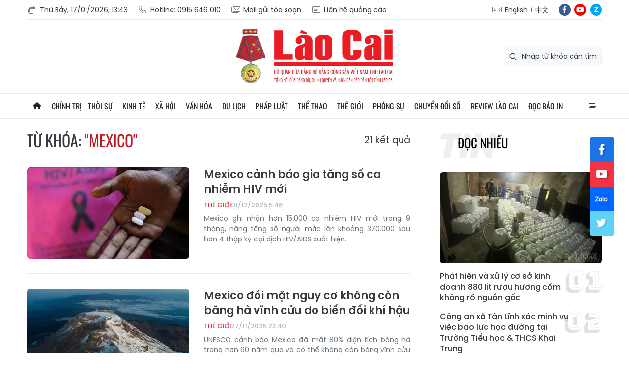

--- FILE ---
content_type: text/html;charset=utf-8
request_url: https://baolaocai.vn/mexico-tag3009.html
body_size: 23887
content:
<!DOCTYPE html> <html lang="vi"> <head> <title>Mexico | Báo Lào Cai điện tử</title> <meta name="description" content="Tin tức, hình ảnh, video clip MỚI NHẤT về Mexico đang được dư luận quan tâm, cập nhật tin tuc Mexico 24h trong ngày tại Báo Lào Cai điện tử"/> <meta name="keywords" content="Mexico, tin tuc Mexico, hinh anh Mexico, video clip Mexico"/> <meta name="news_keywords" content="Mexico, tin tuc Mexico, hinh anh Mexico, video clip Mexico"/> <meta http-equiv="Content-Type" content="text/html; charset=utf-8" /> <meta http-equiv="X-UA-Compatible" content="IE=edge"/> <meta http-equiv="refresh" content="1800" /> <meta name="revisit-after" content="1 days" /> <meta content="width=device-width, initial-scale=1, maximum-scale=5, user-scalable=yes" name="viewport"/> <meta http-equiv="content-language" content="vi" /> <meta name="format-detection" content="telephone=no"/> <meta name="format-detection" content="address=no"/> <meta name="apple-mobile-web-app-capable" content="yes"> <meta name="apple-mobile-web-app-status-bar-style" content="black"> <meta name="apple-mobile-web-app-title" content="Báo Lào Cai điện tử"/> <meta name="referrer" content="no-referrer-when-downgrade"/> <link rel="shortcut icon" href="https://cdn.baolaocai.vn/assets/web/styles/img/favicon.ico" type="image/x-icon" /> <link rel="preconnect" href="https://cdn.baolaocai.vn"/> <link rel="dns-prefetch" href="https://cdn.baolaocai.vn"/> <link rel="dns-prefetch" href="//static.baolaocai.vn"/> <link rel="dns-prefetch" href="//www.google-analytics.com" /> <link rel="dns-prefetch" href="//www.googletagmanager.com" /> <link rel="dns-prefetch" href="//stc.za.zaloapp.com" /> <link rel="dns-prefetch" href="//fonts.googleapis.com" /> <meta property="fb:app_id" content="1252177848748393"/> <script> var cmsConfig = { domainDesktop: 'https://baolaocai.vn', domainMobile: 'https://baolaocai.vn', domainApi: 'https://api.baolaocai.vn', domainStatic: 'https://cdn.baolaocai.vn', domainLog: 'https://log.baolaocai.vn', googleAnalytics: 'G\-D7LS60HD1P', siteId: 0, pageType: 12, objectId: 3009, adsZone: 0, allowAds: true, adsLazy: true, antiAdblock: true, }; if (window.location.protocol !== 'https:' && window.location.hostname.indexOf('baolaocai.vn') !== -1) { window.location = 'https://' + window.location.hostname + window.location.pathname + window.location.hash; } var USER_AGENT=window.navigator&&(window.navigator.userAgent||window.navigator.vendor)||window.opera||"",IS_MOBILE=/Android|webOS|iPhone|iPod|BlackBerry|Windows Phone|IEMobile|Mobile Safari|Opera Mini/i.test(USER_AGENT);function setCookie(e,o,i){var n=new Date,i=(n.setTime(n.getTime()+24*i*60*60*1e3),"expires="+n.toUTCString());document.cookie=e+"="+o+"; "+i+";path=/;"}function getCookie(e){var o=document.cookie.indexOf(e+"="),i=o+e.length+1;return!o&&e!==document.cookie.substring(0,e.length)||-1===o?null:(-1===(e=document.cookie.indexOf(";",i))&&(e=document.cookie.length),unescape(document.cookie.substring(i,e)))}; </script> <meta name="author" content="Báo Lào Cai điện tử" /> <meta name="copyright" content="Copyright © 2026 by Báo Lào Cai điện tử" /> <meta name="RATING" content="GENERAL" /> <meta name="GENERATOR" content="Báo Lào Cai điện tử" /> <meta content="Báo Lào Cai điện tử" itemprop="sourceOrganization" name="source"/> <meta content="news" itemprop="genre" name="medium"/> <meta name="robots" content="noarchive, max-image-preview:large, index, follow" /> <meta name="GOOGLEBOT" content="noarchive, max-image-preview:large, index, follow" /> <link rel="canonical" href="https://baolaocai.vn/tu-khoa/mexico-tag3009.html" /> <meta property="og:site_name" content="Báo Lào Cai điện tử"/> <meta property="og:rich_attachment" content="true"/> <meta property="og:type" content="website"/> <meta property="og:url" content="https://baolaocai.vn/tu-khoa/mexico-tag3009.html"/> <meta property="og:image" content="https://cdn.baolaocai.vn/assets/web/styles/img/logo_share.png"/> <meta property="og:image:width" content="1200"/> <meta property="og:image:height" content="630"/> <meta property="og:title" content="Mexico"/> <meta property="og:description" content="Tin tức, hình ảnh, video clip MỚI NHẤT về Mexico đang được dư luận quan tâm, cập nhật tin tuc Mexico 24h trong ngày tại Báo Lào Cai điện tử"/> <meta name="twitter:card" value="summary"/> <meta name="twitter:url" content="https://baolaocai.vn/tu-khoa/mexico-tag3009.html"/> <meta name="twitter:title" content="Mexico"/> <meta name="twitter:description" content="Tin tức, hình ảnh, video clip MỚI NHẤT về Mexico đang được dư luận quan tâm, cập nhật tin tuc Mexico 24h trong ngày tại Báo Lào Cai điện tử"/> <meta name="twitter:image" content="https://cdn.baolaocai.vn/assets/web/styles/img/logo_share.png"/> <meta name="twitter:site" content="@Báo Lào Cai điện tử"/> <meta name="twitter:creator" content="@Báo Lào Cai điện tử"/> <script type="application/ld+json"> { "@context": "http://schema.org", "@type": "Organization", "name": "Báo Lào Cai điện tử", "url": "https://baolaocai.vn", "logo": "https://cdn.baolaocai.vn/assets/web/styles/img/logo.png", "foundingDate": "1963", "founders": [ { "@type": "Person", "name": "CƠ QUAN CỦA ĐẢNG BỘ ĐẢNG CỘNG SẢN VIỆT NAM TỈNH LÀO CAI" } ], "address": [ { "@type": "PostalAddress", "streetAddress": "Đường 30 tháng 4, phường Nam Cường, T.P Lào Cai, tỉnh Lào Cai", "addressLocality": "Lào Cai City", "addressRegion": "Northeast", "postalCode": "31100", "addressCountry": "VNM" } ], "contactPoint": [ { "@type": "ContactPoint", "telephone": "+84-214-3842-648", "contactType": "customer service" } ], "sameAs": [ "https://www.facebook.com/baolaocaidientu" ] } </script> <script type="application/ld+json"> { "@context" : "https://schema.org", "@type" : "WebSite", "name": "Báo Lào Cai điện tử", "url": "https://baolaocai.vn", "alternateName" : "Báo Lào Cai, CƠ QUAN CỦA ĐẢNG BỘ ĐẢNG CỘNG SẢN VIỆT NAM TỈNH LÀO CAI", "potentialAction": { "@type": "SearchAction", "target": { "@type": "EntryPoint", "urlTemplate": "https://baolaocai.vn/search/?q={search_term_string}" }, "query-input": "required name=search_term_string" } } </script> <script type="application/ld+json"> { "@context":"http://schema.org", "@type":"BreadcrumbList", "itemListElement":[ { "@type":"ListItem", "position":1, "item":{ "@id":"https://baolaocai.vn/tu-khoa/mexico-tag3009.html", "name":"Mexico" } } ] } </script> <link rel="preload" href="https://cdn.baolaocai.vn/assets/web/styles/css/main.min-1.0.58.css" as="style"> <link rel="preload" href="https://cdn.baolaocai.vn/assets/web/js/main.min-1.0.42.js" as="script"> <link id="cms-style" rel="stylesheet" href="https://cdn.baolaocai.vn/assets/web/styles/css/main.min-1.0.58.css"> <style>.local-news .district>:first-child { width: 50%;
} .local-news .district { max-height: 320px; overflow-y: scroll;
} .four-pack .box-content .member__info .name { white-space: normal;
}
.topics .story__thumb { height: 170px!important;
}
</style> <script type="text/javascript"> var _metaOgUrl = 'https://baolaocai.vn/tu-khoa/mexico-tag3009.html'; var page_title = document.title; var tracked_url = window.location.pathname + window.location.search + window.location.hash; </script> <script async="" src="https://www.googletagmanager.com/gtag/js?id=G-D7LS60HD1P"></script> <script> window.dataLayer = window.dataLayer || []; function gtag(){dataLayer.push(arguments);} gtag('js', new Date()); gtag('config', 'G-D7LS60HD1P'); </script> </head> <body class=""> <header class="site-header "> <div class="container"> <div class="top-header"> <div class="left"> <a href="javascript:void(0);" id="today"></a> <a href="tel:+84915646010" title="Hotline"> <i class="ic-phone"></i> Hotline: 0915 646 010 </a> <a href="mailto:baolaocaidientu@gmail.com" title="Mail gửi tòa soạn"> <i class="ic-mail"></i> Mail gửi tòa soạn </a> <a href="#" title="Liên hệ quảng cáo"> <i class="ic-promo"></i> Liên hệ quảng cáo </a> </div> <div class="right"> <div class="col"> <i class="ic-lang"></i> <a href="https://en.baolaocai.vn" title="English" target="_blank">English</a> <a href="https://zh.baolaocai.vn" title="中文" target="_blank">中文</a> </div> <div class="social"> <a href="https://www.facebook.com/baolaocaidientu" class="fb" target="_parent" title="Tương tác với Báo Lào Cai trên Facebook">fb</a> <a href="https://www.youtube.com/@LaoCaiTV247/videos" class="yt" target="_parent" title="Tương tác với Báo Lào Cai trên Youtube">yt</a> <a href="https://zalo.me/956491731896605238" class="zl" target="_parent" title="Tương tác với Báo Lào Cai trên Zalo">zl</a> </div> </div> </div> <div class="content-header"> <div class="weather" id="header-weather"></div> <a class="logo" href="https://baolaocai.vn" title="Báo Lào Cai điện tử">Báo Lào Cai điện tử</a> <div class="search"> <input type="text" class="input-search txtsearch" placeholder="Nhập từ khóa cần tìm"> <i class="ic-search btn_search"></i> </div> </div> </div> <div class="navigation sticky"> <ul class="menu"> <li> <a href="/" class="ic-home" title="Trang chủ">Trang chủ</a> </li> <li> <a class="" href="https://baolaocai.vn/chinh-tri/" title="Chính trị - thời sự">Chính trị - thời sự</a> <ul class="sub-menu"> <li> <a href="https://baolaocai.vn/chinh-tri/xay-dung-dang/" title="Xây dựng Đảng">Xây dựng Đảng</a> </li> <li> <a href="https://baolaocai.vn/hoc-tap-va-lam-theo-bac/" title="Học tập và làm theo Bác">Học tập và làm theo Bác</a> </li> <li> <a href="https://baolaocai.vn/chinh-tri/quoc-phong-an-ninh/" title="Quốc phòng - An ninh">Quốc phòng - An ninh</a> </li> <li> <a href="https://baolaocai.vn/chinh-tri/doi-ngoai/" title="Đối ngoại">Đối ngoại</a> </li> </ul> </li> <li> <a class="" href="https://baolaocai.vn/kinh-te/" title="Kinh tế">Kinh tế</a> <ul class="sub-menu"> <li> <a href="https://baolaocai.vn/kinh-te/nong-nghiep-nong-thon/" title="Nông nghiệp - Nông thôn">Nông nghiệp - Nông thôn</a> </li> <li> <a href="https://baolaocai.vn/kinh-te/ocop-lao-cai/" title="OCOP Lào Cai">OCOP Lào Cai</a> </li> <li> <a href="https://baolaocai.vn/kinh-te/cong-nghiep-xay-dung/" title="Công nghiệp - Xây dựng">Công nghiệp - Xây dựng</a> </li> <li> <a href="https://baolaocai.vn/kinh-te/dau-tu-tai-chinh/" title="Đầu tư - Tài chính">Đầu tư - Tài chính</a> </li> <li> <a href="https://baolaocai.vn/kinh-te/thi-truong/" title="Thị trường">Thị trường</a> </li> </ul> </li> <li> <a class="" href="https://baolaocai.vn/xa-hoi/" title="Xã hội">Xã hội</a> <ul class="sub-menu"> <li> <a href="https://baolaocai.vn/xa-hoi/giao-duc/" title="Giáo dục">Giáo dục</a> </li> <li> <a href="https://baolaocai.vn/xa-hoi/y-te/" title="Y tế">Y tế</a> </li> <li> <a href="https://baolaocai.vn/xa-hoi/lao-dong-viec-lam/" title="Lao động - Việc làm">Lao động - Việc làm</a> </li> <li> <a href="https://baolaocai.vn/xa-hoi/cai-cach-hanh-chinh/" title="Cải cách hành chính">Cải cách hành chính</a> </li> <li> <a href="https://baolaocai.vn/ban-doc/" title="Bạn đọc">Bạn đọc</a> </li> </ul> </li> <li> <a class="" href="https://baolaocai.vn/van-hoa/" title="Văn hóa">Văn hóa</a> <ul class="sub-menu"> <li> <a href="https://baolaocai.vn/van-hoa/van-hoc-nghe-thuat/" title="Văn học - Nghệ thuật">Văn học - Nghệ thuật</a> </li> <li> <a href="https://baolaocai.vn/van-hoa/lang-nghe/" title="Chuyện nghề xưa nay">Chuyện nghề xưa nay</a> </li> <li> <a href="https://baolaocai.vn/van-hoa/giai-tri/" title="Giải trí">Giải trí</a> </li> </ul> </li> <li> <a class="" href="https://baolaocai.vn/du-lich/" title="Du lịch">Du lịch</a> </li> <li> <a class="" href="https://baolaocai.vn/phap-luat/" title="Pháp luật">Pháp luật</a> <ul class="sub-menu"> <li> <a href="https://baolaocai.vn/phap-luat/an-ninh-trat-tu/" title="An ninh trật tự">An ninh trật tự</a> </li> <li> <a href="https://baolaocai.vn/phap-luat/phap-luat-doi-song/" title="Pháp luật - Đời sống">Pháp luật - Đời sống</a> </li> <li> <a href="https://baolaocai.vn/phap-luat/an-toan-giao-thong/" title="An toàn giao thông">An toàn giao thông</a> </li> </ul> </li> <li> <a class="" href="https://baolaocai.vn/the-thao/" title="Thể thao">Thể thao</a> </li> <li> <a class="" href="https://baolaocai.vn/the-gioi/" title="Thế giới">Thế giới</a> </li> <li> <a class="" href="https://baolaocai.vn/phong-su/" title="Phóng sự">Phóng sự</a> </li> <li> <a class="" href="https://baolaocai.vn/chuyen-doi-so/" title="Chuyển đổi số">Chuyển đổi số</a> </li> <li> <a class="" href="https://baolaocai.vn/review-lao-cai/" title="Review Lào Cai">Review Lào Cai</a> </li> <li> <a class="" href="https://baolaocai.vn/epaper/" title="Đọc báo in">Đọc báo in</a> <ul class="sub-menu"> <li> <a href="https://baolaocai.vn/vung-cao/" title="Vùng cao">Vùng cao</a> </li> <li> <a href="https://baolaocai.vn/thuong-ky/" title="Thường kỳ">Thường kỳ</a> </li> <li> <a href="https://baolaocai.vn/cuoi-tuan/" title="Cuối tuần">Cuối tuần</a> </li> </ul> </li> <li class="extend"> <a href="javascript:void(0);" class="ic-menu">All</a> <div class="big-menu"> <div class="content"> <ul class="item"> <li><a class="title" href="https://baolaocai.vn/chinh-tri/" title="Chính trị - thời sự">Chính trị - thời sự</a></li> <li> <a href="https://baolaocai.vn/chinh-tri/xay-dung-dang/" title="Xây dựng Đảng">Xây dựng Đảng</a> </li> <li> <a href="https://baolaocai.vn/hoc-tap-va-lam-theo-bac/" title="Học tập và làm theo Bác">Học tập và làm theo Bác</a> </li> <li> <a href="https://baolaocai.vn/chinh-tri/quoc-phong-an-ninh/" title="Quốc phòng - An ninh">Quốc phòng - An ninh</a> </li> <li> <a href="https://baolaocai.vn/chinh-tri/doi-ngoai/" title="Đối ngoại">Đối ngoại</a> </li> </ul> <ul class="item"> <li><a class="title" href="https://baolaocai.vn/kinh-te/" title="Kinh tế">Kinh tế</a></li> <li> <a href="https://baolaocai.vn/kinh-te/nong-nghiep-nong-thon/" title="Nông nghiệp - Nông thôn">Nông nghiệp - Nông thôn</a> </li> <li> <a href="https://baolaocai.vn/kinh-te/cong-nghiep-xay-dung/" title="Công nghiệp - Xây dựng">Công nghiệp - Xây dựng</a> </li> <li> <a href="https://baolaocai.vn/kinh-te/dau-tu-tai-chinh/" title="Đầu tư - Tài chính">Đầu tư - Tài chính</a> </li> <li> <a href="https://baolaocai.vn/kinh-te/thi-truong/" title="Thị trường">Thị trường</a> </li> </ul> <ul class="item"> <li><a class="title" href="https://baolaocai.vn/xa-hoi/" title="Xã hội">Xã hội</a></li> <li> <a href="https://baolaocai.vn/xa-hoi/giao-duc/" title="Giáo dục">Giáo dục</a> </li> <li> <a href="https://baolaocai.vn/xa-hoi/y-te/" title="Y tế">Y tế</a> </li> <li> <a href="https://baolaocai.vn/xa-hoi/lao-dong-viec-lam/" title="Lao động - Việc làm">Lao động - Việc làm</a> </li> <li> <a href="https://baolaocai.vn/xa-hoi/cai-cach-hanh-chinh/" title="Cải cách hành chính">Cải cách hành chính</a> </li> <li> <a href="https://baolaocai.vn/ban-doc/" title="Bạn đọc">Bạn đọc</a> </li> </ul> <ul class="item"> <li><a class="title" href="https://baolaocai.vn/van-hoa/" title="Văn hóa">Văn hóa</a></li> <li> <a href="https://baolaocai.vn/van-hoa/van-hoc-nghe-thuat/" title="Văn học - Nghệ thuật">Văn học - Nghệ thuật</a> <ul class="level2-menu"> <li> <a href="https://baolaocai.vn/van-xuoi/" title="Văn xuôi">Văn xuôi</a> </li> <li> <a href="https://baolaocai.vn/tho/" title="Thơ">Thơ</a> </li> </ul> </li> <li> <a href="https://baolaocai.vn/van-hoa/giai-tri/" title="Giải trí">Giải trí</a> </li> </ul> <ul class="item"> <li><a class="title" href="https://baolaocai.vn/du-lich/" title="Du lịch">Du lịch</a></li> </ul> <ul class="item"> <li><a class="title" href="https://baolaocai.vn/chuyen-doi-so/" title="Chuyển đổi số">Chuyển đổi số</a></li> </ul> <ul class="item"> <li><a class="title" href="https://baolaocai.vn/review-lao-cai/" title="Review Lào Cai">Review Lào Cai</a></li> </ul> <ul class="item"> <li><a class="title" href="https://baolaocai.vn/phap-luat/" title="Pháp luật">Pháp luật</a></li> <li> <a href="https://baolaocai.vn/phap-luat/an-ninh-trat-tu/" title="An ninh trật tự">An ninh trật tự</a> </li> <li> <a href="https://baolaocai.vn/phap-luat/phap-luat-doi-song/" title="Pháp luật - Đời sống">Pháp luật - Đời sống</a> </li> <li> <a href="https://baolaocai.vn/phap-luat/an-toan-giao-thong/" title="An toàn giao thông">An toàn giao thông</a> </li> </ul> <ul class="item"> <li><a class="title" href="https://baolaocai.vn/the-thao/" title="Thể thao">Thể thao</a></li> </ul> <ul class="item"> <li><a class="title" href="https://baolaocai.vn/the-gioi/" title="Thế giới">Thế giới</a></li> </ul> <ul class="item"> <li><a class="title" href="https://baolaocai.vn/epaper/" title="Đọc báo in">Đọc báo in</a></li> <li> <a href="https://baolaocai.vn/vung-cao/" title="Vùng cao">Vùng cao</a> </li> <li> <a href="https://baolaocai.vn/thuong-ky/" title="Thường kỳ">Thường kỳ</a> </li> <li> <a href="https://baolaocai.vn/cuoi-tuan/" title="Cuối tuần">Cuối tuần</a> </li> </ul> <ul class="item"> <li><a class="title" href="https://baolaocai.vn/multimedia/" title="Multimedia">Multimedia</a></li> <li> <a href="https://baolaocai.vn/video/" title="Video">Video</a> </li> <li> <a href="https://baolaocai.vn/goc-anh/" title="Photo">Photo</a> </li> <li> <a href="https://baolaocai.vn/e-magazine/" title="E-magazine">E-magazine</a> </li> <li> <a href="https://baolaocai.vn/podcasts/" title="Podcasts">Podcasts</a> </li> <li> <a href="https://baolaocai.vn/infographic/" title="Infographic">Infographic</a> </li> </ul> <ul class="item"> <li><a class="title" href="https://baolaocai.vn/thong-tin-quang-cao/" title="Thông tin quảng cáo">Thông tin quảng cáo</a></li> </ul> <ul class="item"> <li><a class="title" href="https://baolaocai.vn/chuyende/" title="Chuyên đề">Chuyên đề</a></li> </ul> <ul class="item"> <li><a class="title" href="https://baolaocai.vn/duan8/" title="Dự án 8">Dự án 8</a></li> </ul> </div> </div> </li> </ul> </div> </header> <div class="site-body"> <div class="container"> <div class="rennab-wrap"> <div id="sdaWeb_SdaTop" class="rennab " data-platform="1" data-position="Web_SdaTop" style="display:none"> </div> </div> <div class="col"> <div class="main-col content-col"> <div class="search-tags"> <div class="region-text"> <h1 class="keywords">Từ khóa: <span>"Mexico"</span></h1> <p class="result"> <span>21</span> kết quả </p> </div> </div> <div class="timeline content-list"> <div class="box-content"> <article class="story" data-id="887924"> <figure class="story__thumb"> <a class="cms-link" href="https://baolaocai.vn/mexico-canh-bao-gia-tang-so-ca-nhiem-hiv-moi-post887924.html" title="Mexico cảnh báo gia tăng số ca nhiễm HIV mới"> <img class="lazyload" src="[data-uri]" data-src="https://cdn.baolaocai.vn/images/377ce56ff4f50e1f1323a30e874d23bba26836533294ea0454d21cdb17c5d4627b425088e5c9daab29a2384d57afbbde711554d708568aad4f4c5b4c551e4d3a/hiv-8595.jpg.webp" data-srcset="https://cdn.baolaocai.vn/images/377ce56ff4f50e1f1323a30e874d23bba26836533294ea0454d21cdb17c5d4627b425088e5c9daab29a2384d57afbbde711554d708568aad4f4c5b4c551e4d3a/hiv-8595.jpg.webp 1x, https://cdn.baolaocai.vn/images/8b149235b88b1d6aad314f9fd9d05dfca26836533294ea0454d21cdb17c5d4627b425088e5c9daab29a2384d57afbbde711554d708568aad4f4c5b4c551e4d3a/hiv-8595.jpg.webp 2x" alt="Mexico cảnh báo gia tăng số ca nhiễm HIV mới"> <noscript><img src="https://cdn.baolaocai.vn/images/377ce56ff4f50e1f1323a30e874d23bba26836533294ea0454d21cdb17c5d4627b425088e5c9daab29a2384d57afbbde711554d708568aad4f4c5b4c551e4d3a/hiv-8595.jpg.webp" srcset="https://cdn.baolaocai.vn/images/377ce56ff4f50e1f1323a30e874d23bba26836533294ea0454d21cdb17c5d4627b425088e5c9daab29a2384d57afbbde711554d708568aad4f4c5b4c551e4d3a/hiv-8595.jpg.webp 1x, https://cdn.baolaocai.vn/images/8b149235b88b1d6aad314f9fd9d05dfca26836533294ea0454d21cdb17c5d4627b425088e5c9daab29a2384d57afbbde711554d708568aad4f4c5b4c551e4d3a/hiv-8595.jpg.webp 2x" alt="Mexico cảnh báo gia tăng số ca nhiễm HIV mới" class="image-fallback"></noscript> </a> </figure> <h2 class="story__heading" data-tracking="887924"> <a class="cms-link" href="https://baolaocai.vn/mexico-canh-bao-gia-tang-so-ca-nhiem-hiv-moi-post887924.html" title="Mexico cảnh báo gia tăng số ca nhiễm HIV mới"> Mexico cảnh báo gia tăng số ca nhiễm HIV mới </a> </h2> <div class="story__meta"> <a href="https://baolaocai.vn/the-gioi/" class="title-cate" title="Thế giới"> Thế giới </a> <time class="time" datetime="2025-12-01T12:46:00+0700" data-time="1764567960" data-friendly="true"> 01/12/2025 12:46 </time> </div> <div class="story__summary story__shorten"> <p style="text-align: justify;">Mexico ghi nhận hơn 15.000 ca nhiễm HIV mới trong 9 tháng, nâng tổng số người mắc lên khoảng 370.000 sau hơn 4 thập kỷ đại dịch HIV/AIDS xuất hiện.</p> </div> </article> <article class="story" data-id="887730"> <figure class="story__thumb"> <a class="cms-link" href="https://baolaocai.vn/mexico-doi-mat-nguy-co-khong-con-bang-ha-vinh-cuu-do-bien-doi-khi-hau-post887730.html" title="Mexico đối mặt nguy cơ không còn băng hà vĩnh cửu do biến đổi khí hậu"> <img class="lazyload" src="[data-uri]" data-src="https://cdn.baolaocai.vn/images/39c69afbfbdc8252bb79a507710aff5dc12ec6ec874f0a5d87a68f62f8ff185699df425b159e4ee0cf1c96fa6957444f6c96f74f67a050499864c34c3dab517b8616fdeba00b78ad6cfa9c79ed86748d/song-bang-mexicojpg-4527.jpg.webp" data-srcset="https://cdn.baolaocai.vn/images/39c69afbfbdc8252bb79a507710aff5dc12ec6ec874f0a5d87a68f62f8ff185699df425b159e4ee0cf1c96fa6957444f6c96f74f67a050499864c34c3dab517b8616fdeba00b78ad6cfa9c79ed86748d/song-bang-mexicojpg-4527.jpg.webp 1x, https://cdn.baolaocai.vn/images/079748f8cf537787f4e0c0326a6c4659c12ec6ec874f0a5d87a68f62f8ff185699df425b159e4ee0cf1c96fa6957444f6c96f74f67a050499864c34c3dab517b8616fdeba00b78ad6cfa9c79ed86748d/song-bang-mexicojpg-4527.jpg.webp 2x" alt="Mexico đối mặt nguy cơ không còn băng hà vĩnh cửu do biến đổi khí hậu"> <noscript><img src="https://cdn.baolaocai.vn/images/39c69afbfbdc8252bb79a507710aff5dc12ec6ec874f0a5d87a68f62f8ff185699df425b159e4ee0cf1c96fa6957444f6c96f74f67a050499864c34c3dab517b8616fdeba00b78ad6cfa9c79ed86748d/song-bang-mexicojpg-4527.jpg.webp" srcset="https://cdn.baolaocai.vn/images/39c69afbfbdc8252bb79a507710aff5dc12ec6ec874f0a5d87a68f62f8ff185699df425b159e4ee0cf1c96fa6957444f6c96f74f67a050499864c34c3dab517b8616fdeba00b78ad6cfa9c79ed86748d/song-bang-mexicojpg-4527.jpg.webp 1x, https://cdn.baolaocai.vn/images/079748f8cf537787f4e0c0326a6c4659c12ec6ec874f0a5d87a68f62f8ff185699df425b159e4ee0cf1c96fa6957444f6c96f74f67a050499864c34c3dab517b8616fdeba00b78ad6cfa9c79ed86748d/song-bang-mexicojpg-4527.jpg.webp 2x" alt="Mexico đối mặt nguy cơ không còn băng hà vĩnh cửu do biến đổi khí hậu" class="image-fallback"></noscript> </a> </figure> <h2 class="story__heading" data-tracking="887730"> <a class="cms-link" href="https://baolaocai.vn/mexico-doi-mat-nguy-co-khong-con-bang-ha-vinh-cuu-do-bien-doi-khi-hau-post887730.html" title="Mexico đối mặt nguy cơ không còn băng hà vĩnh cửu do biến đổi khí hậu"> Mexico đối mặt nguy cơ không còn băng hà vĩnh cửu do biến đổi khí hậu </a> </h2> <div class="story__meta"> <a href="https://baolaocai.vn/the-gioi/" class="title-cate" title="Thế giới"> Thế giới </a> <time class="time" datetime="2025-11-28T06:40:00+0700" data-time="1764286800" data-friendly="true"> 28/11/2025 06:40 </time> </div> <div class="story__summary story__shorten"> <p style="text-align: justify;">UNESCO cảnh báo Mexico đã mất 80% diện tích băng hà trong hơn 60 năm qua và có thể không còn băng vĩnh cửu trong 5 năm tới, đe dọa nghiêm trọng an ninh nước và hệ sinh thái miền núi của nước này.</p> </div> </article> <article class="story" data-id="881470"> <figure class="story__thumb"> <a class="cms-link" href="https://baolaocai.vn/world-cup-2026-mexico-trien-khai-chien-dich-chong-thiet-bi-bay-khong-nguoi-lai-post881470.html" title="World Cup 2026: Mexico triển khai chiến dịch chống thiết bị bay không người lái"> <img class="lazyload" src="[data-uri]" data-src="https://cdn.baolaocai.vn/images/39c69afbfbdc8252bb79a507710aff5d5bf33f647bb4a7d6ae2f917aea15dd4eb2bfc537de9d6f3cc5b1f7d86ab0d979/wc-711.jpg.webp" data-srcset="https://cdn.baolaocai.vn/images/39c69afbfbdc8252bb79a507710aff5d5bf33f647bb4a7d6ae2f917aea15dd4eb2bfc537de9d6f3cc5b1f7d86ab0d979/wc-711.jpg.webp 1x, https://cdn.baolaocai.vn/images/079748f8cf537787f4e0c0326a6c46595bf33f647bb4a7d6ae2f917aea15dd4eb2bfc537de9d6f3cc5b1f7d86ab0d979/wc-711.jpg.webp 2x" alt="World Cup 2026: Mexico triển khai chiến dịch chống thiết bị bay không người lái"> <noscript><img src="https://cdn.baolaocai.vn/images/39c69afbfbdc8252bb79a507710aff5d5bf33f647bb4a7d6ae2f917aea15dd4eb2bfc537de9d6f3cc5b1f7d86ab0d979/wc-711.jpg.webp" srcset="https://cdn.baolaocai.vn/images/39c69afbfbdc8252bb79a507710aff5d5bf33f647bb4a7d6ae2f917aea15dd4eb2bfc537de9d6f3cc5b1f7d86ab0d979/wc-711.jpg.webp 1x, https://cdn.baolaocai.vn/images/079748f8cf537787f4e0c0326a6c46595bf33f647bb4a7d6ae2f917aea15dd4eb2bfc537de9d6f3cc5b1f7d86ab0d979/wc-711.jpg.webp 2x" alt="World Cup 2026: Mexico triển khai chiến dịch chống thiết bị bay không người lái" class="image-fallback"></noscript> </a> </figure> <h2 class="story__heading" data-tracking="881470"> <a class="cms-link" href="https://baolaocai.vn/world-cup-2026-mexico-trien-khai-chien-dich-chong-thiet-bi-bay-khong-nguoi-lai-post881470.html" title="World Cup 2026: Mexico triển khai chiến dịch chống thiết bị bay không người lái"> World Cup 2026: Mexico triển khai chiến dịch chống thiết bị bay không người lái </a> </h2> <div class="story__meta"> <a href="https://baolaocai.vn/the-thao/" class="title-cate" title="Thể thao"> Thể thao </a> <time class="time" datetime="2025-09-06T19:23:23+0700" data-time="1757161403" data-friendly="true"> 06/09/2025 19:23 </time> </div> <div class="story__summary story__shorten"> <p style="text-align: justify;">Mexico đang lên kế hoạch triển khai một chiến dịch đặc biệt nhằm ngăn chặn và vô hiệu hóa thiết bị bay không người lái, qua đó bảo đảm an ninh toàn diện cho cầu thủ và người hâm mộ tại World Cup 2026.</p> </div> </article> <article class="story" data-id="880038"> <figure class="story__thumb"> <a class="cms-link" href="https://baolaocai.vn/mexico-xoa-ngheo-cho-hon-13-trieu-nguoi-post880038.html" title="Mexico xóa nghèo cho hơn 13 triệu người"> <img class="lazyload" src="[data-uri]" data-src="https://cdn.baolaocai.vn/images/[base64]/23a1-17556153344581101346194-184-0-1524-2560-crop-1755615427934750461079.jpg.webp" data-srcset="https://cdn.baolaocai.vn/images/[base64]/23a1-17556153344581101346194-184-0-1524-2560-crop-1755615427934750461079.jpg.webp 1x, https://cdn.baolaocai.vn/images/[base64]/23a1-17556153344581101346194-184-0-1524-2560-crop-1755615427934750461079.jpg.webp 2x" alt="Mexico xóa nghèo cho hơn 13 triệu người"> <noscript><img src="https://cdn.baolaocai.vn/images/[base64]/23a1-17556153344581101346194-184-0-1524-2560-crop-1755615427934750461079.jpg.webp" srcset="https://cdn.baolaocai.vn/images/[base64]/23a1-17556153344581101346194-184-0-1524-2560-crop-1755615427934750461079.jpg.webp 1x, https://cdn.baolaocai.vn/images/[base64]/23a1-17556153344581101346194-184-0-1524-2560-crop-1755615427934750461079.jpg.webp 2x" alt="Mexico xóa nghèo cho hơn 13 triệu người" class="image-fallback"></noscript> </a> </figure> <h2 class="story__heading" data-tracking="880038"> <a class="cms-link" href="https://baolaocai.vn/mexico-xoa-ngheo-cho-hon-13-trieu-nguoi-post880038.html" title="Mexico xóa nghèo cho hơn 13 triệu người"> Mexico xóa nghèo cho hơn 13 triệu người </a> </h2> <div class="story__meta"> <a href="https://baolaocai.vn/the-gioi/" class="title-cate" title="Thế giới"> Thế giới </a> <time class="time" datetime="2025-08-20T09:08:34+0700" data-time="1755655714" data-friendly="true"> 20/08/2025 09:08 </time> </div> <div class="story__summary story__shorten"> <p style="text-align: justify;">Giới quan sát cho rằng các chính sách tăng lương và phúc lợi xã hội trong nhiệm kỳ cựu Tổng thống Andres Manuel Lopez Obrador là động lực cho những thành tựu giảm nghèo tại Mexico.</p> </div> </article> <article class="story" data-id="879468"> <figure class="story__thumb"> <a class="cms-link" href="https://baolaocai.vn/mexico-my-tang-cuong-hop-tac-trong-cuoc-chien-chong-fentanyl-post879468.html" title="Mexico, Mỹ tăng cường hợp tác trong cuộc chiến chống fentanyl"> <img class="lazyload" src="[data-uri]" data-src="https://cdn.baolaocai.vn/images/39c69afbfbdc8252bb79a507710aff5d84bca4fa9fca2932d8a61adeee5df5bc6c3829853b160238529c7395a45476a99983df55b89124867f15905571d5b7c8/fetamin-5462.jpg.webp" data-srcset="https://cdn.baolaocai.vn/images/39c69afbfbdc8252bb79a507710aff5d84bca4fa9fca2932d8a61adeee5df5bc6c3829853b160238529c7395a45476a99983df55b89124867f15905571d5b7c8/fetamin-5462.jpg.webp 1x, https://cdn.baolaocai.vn/images/079748f8cf537787f4e0c0326a6c465984bca4fa9fca2932d8a61adeee5df5bc6c3829853b160238529c7395a45476a99983df55b89124867f15905571d5b7c8/fetamin-5462.jpg.webp 2x" alt="Mexico, Mỹ tăng cường hợp tác trong cuộc chiến chống fentanyl"> <noscript><img src="https://cdn.baolaocai.vn/images/39c69afbfbdc8252bb79a507710aff5d84bca4fa9fca2932d8a61adeee5df5bc6c3829853b160238529c7395a45476a99983df55b89124867f15905571d5b7c8/fetamin-5462.jpg.webp" srcset="https://cdn.baolaocai.vn/images/39c69afbfbdc8252bb79a507710aff5d84bca4fa9fca2932d8a61adeee5df5bc6c3829853b160238529c7395a45476a99983df55b89124867f15905571d5b7c8/fetamin-5462.jpg.webp 1x, https://cdn.baolaocai.vn/images/079748f8cf537787f4e0c0326a6c465984bca4fa9fca2932d8a61adeee5df5bc6c3829853b160238529c7395a45476a99983df55b89124867f15905571d5b7c8/fetamin-5462.jpg.webp 2x" alt="Mexico, Mỹ tăng cường hợp tác trong cuộc chiến chống fentanyl" class="image-fallback"></noscript> </a> </figure> <h2 class="story__heading" data-tracking="879468"> <a class="cms-link" href="https://baolaocai.vn/mexico-my-tang-cuong-hop-tac-trong-cuoc-chien-chong-fentanyl-post879468.html" title="Mexico, Mỹ tăng cường hợp tác trong cuộc chiến chống fentanyl"> Mexico, Mỹ tăng cường hợp tác trong cuộc chiến chống fentanyl </a> </h2> <div class="story__meta"> <a href="https://baolaocai.vn/the-gioi/" class="title-cate" title="Thế giới"> Thế giới </a> <time class="time" datetime="2025-08-13T15:01:57+0700" data-time="1755072117" data-friendly="true"> 13/08/2025 15:01 </time> </div> <div class="story__summary story__shorten"> <p style="text-align: justify;">Ngày 12/8, Chính phủ Mexico đã bàn giao 26 nghi phạm buôn bán ma túy cho Mỹ, trong bối cảnh Tổng thống nước này Donald Trump gia tăng sức ép buộc Mexico mạnh tay hơn với hoạt động buôn bán fentanyl.</p> </div> </article> <article class="story" data-id="878750"> <figure class="story__thumb"> <a class="cms-link" href="https://baolaocai.vn/gan-37-tre-em-mexico-trong-do-tuoi-tieu-hoc-mac-chung-beo-phi-post878750.html" title="Gần 37% trẻ em Mexico trong độ tuổi tiểu học mắc chứng béo phì"> <img class="lazyload" src="[data-uri]" data-src="https://cdn.baolaocai.vn/images/39c69afbfbdc8252bb79a507710aff5dfe62ac193c34f72291ebe5d20558df494b14454379316b3d435a5559c256b18153f6e28aecc261efb261caf1f0e1c402/tre-em-beo-9489.jpg.webp" data-srcset="https://cdn.baolaocai.vn/images/39c69afbfbdc8252bb79a507710aff5dfe62ac193c34f72291ebe5d20558df494b14454379316b3d435a5559c256b18153f6e28aecc261efb261caf1f0e1c402/tre-em-beo-9489.jpg.webp 1x, https://cdn.baolaocai.vn/images/079748f8cf537787f4e0c0326a6c4659fe62ac193c34f72291ebe5d20558df494b14454379316b3d435a5559c256b18153f6e28aecc261efb261caf1f0e1c402/tre-em-beo-9489.jpg.webp 2x" alt="Gần 37% trẻ em Mexico trong độ tuổi tiểu học mắc chứng béo phì"> <noscript><img src="https://cdn.baolaocai.vn/images/39c69afbfbdc8252bb79a507710aff5dfe62ac193c34f72291ebe5d20558df494b14454379316b3d435a5559c256b18153f6e28aecc261efb261caf1f0e1c402/tre-em-beo-9489.jpg.webp" srcset="https://cdn.baolaocai.vn/images/39c69afbfbdc8252bb79a507710aff5dfe62ac193c34f72291ebe5d20558df494b14454379316b3d435a5559c256b18153f6e28aecc261efb261caf1f0e1c402/tre-em-beo-9489.jpg.webp 1x, https://cdn.baolaocai.vn/images/079748f8cf537787f4e0c0326a6c4659fe62ac193c34f72291ebe5d20558df494b14454379316b3d435a5559c256b18153f6e28aecc261efb261caf1f0e1c402/tre-em-beo-9489.jpg.webp 2x" alt="Gần 37% trẻ em Mexico trong độ tuổi tiểu học mắc chứng béo phì" class="image-fallback"></noscript> </a> </figure> <h2 class="story__heading" data-tracking="878750"> <a class="cms-link" href="https://baolaocai.vn/gan-37-tre-em-mexico-trong-do-tuoi-tieu-hoc-mac-chung-beo-phi-post878750.html" title="Gần 37% trẻ em Mexico trong độ tuổi tiểu học mắc chứng béo phì"> Gần 37% trẻ em Mexico trong độ tuổi tiểu học mắc chứng béo phì </a> </h2> <div class="story__meta"> <a href="https://baolaocai.vn/the-gioi/" class="title-cate" title="Thế giới"> Thế giới </a> <time class="time" datetime="2025-08-05T07:53:27+0700" data-time="1754355207" data-friendly="true"> 05/08/2025 07:53 </time> </div> <div class="story__summary story__shorten"> <p style="text-align: justify;">Chính phủ Mexico vừa công bố một báo cáo đáng lo ngại về tình trạng béo phì ở trẻ em, với gần 37% học sinh tiểu học từ 6-12 tuổi đang phải đối mặt với vấn đề thừa cân hoặc béo phì. Đặc biệt, tại bán đảo Yucatán thuộc khu vực Đông Nam đất nước, con số này thậm chí còn vượt quá 50%.</p> </div> </article> <article class="story" data-id="650214"> <figure class="story__thumb"> <a class="cms-link" href="https://baolaocai.vn/bao-dong-tinh-trang-tre-em-bi-loi-keo-vao-the-gioi-toi-pham-post650214.html" title="Báo động tình trạng trẻ em bị lôi kéo vào thế giới tội phạm"> <img class="lazyload" src="[data-uri]" data-src="https://cdn.baolaocai.vn/images/[base64]/10-ayda-43-polis-olduruldu-komutan-nitro-hayatini-kaybetti-5-09306149627188703103929-6626.jpg.webp" data-srcset="https://cdn.baolaocai.vn/images/[base64]/10-ayda-43-polis-olduruldu-komutan-nitro-hayatini-kaybetti-5-09306149627188703103929-6626.jpg.webp 1x, https://cdn.baolaocai.vn/images/[base64]/10-ayda-43-polis-olduruldu-komutan-nitro-hayatini-kaybetti-5-09306149627188703103929-6626.jpg.webp 2x" alt="Báo động tình trạng trẻ em bị lôi kéo vào thế giới tội phạm"> <noscript><img src="https://cdn.baolaocai.vn/images/[base64]/10-ayda-43-polis-olduruldu-komutan-nitro-hayatini-kaybetti-5-09306149627188703103929-6626.jpg.webp" srcset="https://cdn.baolaocai.vn/images/[base64]/10-ayda-43-polis-olduruldu-komutan-nitro-hayatini-kaybetti-5-09306149627188703103929-6626.jpg.webp 1x, https://cdn.baolaocai.vn/images/[base64]/10-ayda-43-polis-olduruldu-komutan-nitro-hayatini-kaybetti-5-09306149627188703103929-6626.jpg.webp 2x" alt="Báo động tình trạng trẻ em bị lôi kéo vào thế giới tội phạm" class="image-fallback"></noscript> </a> </figure> <h2 class="story__heading" data-tracking="650214"> <a class="cms-link" href="https://baolaocai.vn/bao-dong-tinh-trang-tre-em-bi-loi-keo-vao-the-gioi-toi-pham-post650214.html" title="Báo động tình trạng trẻ em bị lôi kéo vào thế giới tội phạm"> Báo động tình trạng trẻ em bị lôi kéo vào thế giới tội phạm </a> </h2> <div class="story__meta"> <a href="https://baolaocai.vn/the-gioi/" class="title-cate" title="Thế giới"> Thế giới </a> <time class="time" datetime="2025-08-01T06:15:47+0700" data-time="1754003747" data-friendly="true"> 01/08/2025 06:15 </time> </div> <div class="story__summary story__shorten"> <p>Trẻ em ngày càng bị lôi kéo vào các băng đảng tội phạm, buộc nhiều quốc gia phải tăng cường giải pháp bảo vệ thế hệ trẻ. </p> </div> </article> <article class="story" data-id="648596"> <figure class="story__thumb"> <a class="cms-link" href="https://baolaocai.vn/tong-thong-my-trump-tuyen-bo-ap-thue-30-voi-lien-minh-chau-au-post648596.html" title="Tổng thống Mỹ Trump tuyên bố áp thuế 30% với Liên minh châu Âu"> <img class="lazyload" src="[data-uri]" data-src="https://cdn.baolaocai.vn/images/2a4da614f50287521cbbc7d7ccb16692cebade7233efaebfda5ad702523f7263625e9d7a0224a0bff843cce0ea6735976c9d8af9ac026ffa0947e9124e1f95df/13-7-trump-9572.jpg.webp" data-srcset="https://cdn.baolaocai.vn/images/2a4da614f50287521cbbc7d7ccb16692cebade7233efaebfda5ad702523f7263625e9d7a0224a0bff843cce0ea6735976c9d8af9ac026ffa0947e9124e1f95df/13-7-trump-9572.jpg.webp 1x, https://cdn.baolaocai.vn/images/480cabe3f874b3fb2968b6c30cdf4595cebade7233efaebfda5ad702523f7263625e9d7a0224a0bff843cce0ea6735976c9d8af9ac026ffa0947e9124e1f95df/13-7-trump-9572.jpg.webp 2x" alt="Tổng thống Mỹ Trump tuyên bố áp thuế 30% với Liên minh châu Âu"> <noscript><img src="https://cdn.baolaocai.vn/images/2a4da614f50287521cbbc7d7ccb16692cebade7233efaebfda5ad702523f7263625e9d7a0224a0bff843cce0ea6735976c9d8af9ac026ffa0947e9124e1f95df/13-7-trump-9572.jpg.webp" srcset="https://cdn.baolaocai.vn/images/2a4da614f50287521cbbc7d7ccb16692cebade7233efaebfda5ad702523f7263625e9d7a0224a0bff843cce0ea6735976c9d8af9ac026ffa0947e9124e1f95df/13-7-trump-9572.jpg.webp 1x, https://cdn.baolaocai.vn/images/480cabe3f874b3fb2968b6c30cdf4595cebade7233efaebfda5ad702523f7263625e9d7a0224a0bff843cce0ea6735976c9d8af9ac026ffa0947e9124e1f95df/13-7-trump-9572.jpg.webp 2x" alt="Tổng thống Mỹ Trump tuyên bố áp thuế 30% với Liên minh châu Âu" class="image-fallback"></noscript> </a> </figure> <h2 class="story__heading" data-tracking="648596"> <a class="cms-link" href="https://baolaocai.vn/tong-thong-my-trump-tuyen-bo-ap-thue-30-voi-lien-minh-chau-au-post648596.html" title="Tổng thống Mỹ Trump tuyên bố áp thuế 30% với Liên minh châu Âu"> Tổng thống Mỹ Trump tuyên bố áp thuế 30% với Liên minh châu Âu </a> </h2> <div class="story__meta"> <a href="https://baolaocai.vn/the-gioi/" class="title-cate" title="Thế giới"> Thế giới </a> <time class="time" datetime="2025-07-13T11:05:00+0700" data-time="1752379500" data-friendly="true"> 13/07/2025 11:05 </time> </div> <div class="story__summary story__shorten"> <p>Tổng thống Mỹ Donald Trump ngày 12/7 tuyên bố áp đặt mức thuế 30% đối với hàng nhập khẩu từ Mexico và Liên minh châu Âu (EU), bắt đầu từ ngày 1/8, sau nhiều tuần đàm phán với các đồng minh thương mại chủ chốt.</p> </div> </article> <article class="story" data-id="648567"> <figure class="story__thumb"> <a class="cms-link" href="https://baolaocai.vn/thue-quan-cua-my-tong-thong-trump-thong-bao-ap-thue-30-doi-voi-eu-va-mexico-post648567.html" title="Thuế quan của Mỹ: Tổng thống Trump thông báo áp thuế 30% đối với EU và Mexico"> <img class="lazyload" src="[data-uri]" data-src="https://cdn.baolaocai.vn/images/39c69afbfbdc8252bb79a507710aff5db0bc2ac0a98645cfccb60d6a1232677f7c077285ba1d1726c527fecb3363ab041e49f7060a7af2b2efc4ecc001a6158b/12-7-thue-my-7638.jpg.webp" data-srcset="https://cdn.baolaocai.vn/images/39c69afbfbdc8252bb79a507710aff5db0bc2ac0a98645cfccb60d6a1232677f7c077285ba1d1726c527fecb3363ab041e49f7060a7af2b2efc4ecc001a6158b/12-7-thue-my-7638.jpg.webp 1x, https://cdn.baolaocai.vn/images/079748f8cf537787f4e0c0326a6c4659b0bc2ac0a98645cfccb60d6a1232677f7c077285ba1d1726c527fecb3363ab041e49f7060a7af2b2efc4ecc001a6158b/12-7-thue-my-7638.jpg.webp 2x" alt="Thuế quan của Mỹ: Tổng thống Trump thông báo áp thuế 30% đối với EU và Mexico"> <noscript><img src="https://cdn.baolaocai.vn/images/39c69afbfbdc8252bb79a507710aff5db0bc2ac0a98645cfccb60d6a1232677f7c077285ba1d1726c527fecb3363ab041e49f7060a7af2b2efc4ecc001a6158b/12-7-thue-my-7638.jpg.webp" srcset="https://cdn.baolaocai.vn/images/39c69afbfbdc8252bb79a507710aff5db0bc2ac0a98645cfccb60d6a1232677f7c077285ba1d1726c527fecb3363ab041e49f7060a7af2b2efc4ecc001a6158b/12-7-thue-my-7638.jpg.webp 1x, https://cdn.baolaocai.vn/images/079748f8cf537787f4e0c0326a6c4659b0bc2ac0a98645cfccb60d6a1232677f7c077285ba1d1726c527fecb3363ab041e49f7060a7af2b2efc4ecc001a6158b/12-7-thue-my-7638.jpg.webp 2x" alt="Thuế quan của Mỹ: Tổng thống Trump thông báo áp thuế 30% đối với EU và Mexico" class="image-fallback"></noscript> </a> </figure> <h2 class="story__heading" data-tracking="648567"> <a class="cms-link" href="https://baolaocai.vn/thue-quan-cua-my-tong-thong-trump-thong-bao-ap-thue-30-doi-voi-eu-va-mexico-post648567.html" title="Thuế quan của Mỹ: Tổng thống Trump thông báo áp thuế 30% đối với EU và Mexico"> Thuế quan của Mỹ: Tổng thống Trump thông báo áp thuế 30% đối với EU và Mexico </a> </h2> <div class="story__meta"> <a href="https://baolaocai.vn/the-gioi/" class="title-cate" title="Thế giới"> Thế giới </a> <time class="time" datetime="2025-07-13T07:22:00+0700" data-time="1752366120" data-friendly="true"> 13/07/2025 07:22 </time> </div> <div class="story__summary story__shorten"> <p>Tổng thống Mỹ Donald Trump ngày 12/7 đã thông báo quyết định áp thuế nhập khẩu 30% đối với hàng hóa từ Liên minh châu Âu (EU) và Mexico, bắt đầu có hiệu lực từ ngày 1/8 tới.</p> </div> </article> <article class="story" data-id="400492"> <figure class="story__thumb"> <a class="cms-link" href="https://baolaocai.vn/mexico-xac-nhan-truong-hop-dau-tien-mac-benh-gioi-an-thit-o-nguoi-post400492.html" title="Mexico xác nhận trường hợp đầu tiên mắc bệnh giòi &#34;ăn thịt&#34; ở người"> <img class="lazyload" src="[data-uri]" data-src="https://cdn.baolaocai.vn/images/2a4da614f50287521cbbc7d7ccb16692ff4ceba12a9967c3a8af58c99ec391ea3a00233cc351c980170a92e859e4cdfc59b3310c0a8a11ada26ed53c1abaa510/khuanwhitmore2.png.webp" data-srcset="https://cdn.baolaocai.vn/images/2a4da614f50287521cbbc7d7ccb16692ff4ceba12a9967c3a8af58c99ec391ea3a00233cc351c980170a92e859e4cdfc59b3310c0a8a11ada26ed53c1abaa510/khuanwhitmore2.png.webp 1x, https://cdn.baolaocai.vn/images/480cabe3f874b3fb2968b6c30cdf4595ff4ceba12a9967c3a8af58c99ec391ea3a00233cc351c980170a92e859e4cdfc59b3310c0a8a11ada26ed53c1abaa510/khuanwhitmore2.png.webp 2x" alt="Mexico xác nhận trường hợp đầu tiên mắc bệnh giòi &#34;ăn thịt&#34; ở người"> <noscript><img src="https://cdn.baolaocai.vn/images/2a4da614f50287521cbbc7d7ccb16692ff4ceba12a9967c3a8af58c99ec391ea3a00233cc351c980170a92e859e4cdfc59b3310c0a8a11ada26ed53c1abaa510/khuanwhitmore2.png.webp" srcset="https://cdn.baolaocai.vn/images/2a4da614f50287521cbbc7d7ccb16692ff4ceba12a9967c3a8af58c99ec391ea3a00233cc351c980170a92e859e4cdfc59b3310c0a8a11ada26ed53c1abaa510/khuanwhitmore2.png.webp 1x, https://cdn.baolaocai.vn/images/480cabe3f874b3fb2968b6c30cdf4595ff4ceba12a9967c3a8af58c99ec391ea3a00233cc351c980170a92e859e4cdfc59b3310c0a8a11ada26ed53c1abaa510/khuanwhitmore2.png.webp 2x" alt="Mexico xác nhận trường hợp đầu tiên mắc bệnh giòi &#34;ăn thịt&#34; ở người" class="image-fallback"></noscript> </a> </figure> <h2 class="story__heading" data-tracking="400492"> <a class="cms-link" href="https://baolaocai.vn/mexico-xac-nhan-truong-hop-dau-tien-mac-benh-gioi-an-thit-o-nguoi-post400492.html" title="Mexico xác nhận trường hợp đầu tiên mắc bệnh giòi &#34;ăn thịt&#34; ở người"> Mexico xác nhận trường hợp đầu tiên mắc bệnh giòi "ăn thịt" ở người </a> </h2> <div class="story__meta"> <a href="https://baolaocai.vn/the-gioi/" class="title-cate" title="Thế giới"> Thế giới </a> <time class="time" datetime="2025-04-19T18:20:00+0700" data-time="1745061600" data-friendly="true"> 19/04/2025 18:20 </time> </div> <div class="story__summary story__shorten"> <p><b>Theo phóng viên TTXVN tại Mexico, Bộ Y tế nước này ngày 18/4 đã xác nhận trường hợp đầu tiên mắc bệnh giòi “ăn thịt” (Myiasis) ở người.</b></p> </div> </article> <article class="story" data-id="400412"> <figure class="story__thumb"> <a class="cms-link" href="https://baolaocai.vn/cum-gia-cam-h7n3-bung-phat-tro-lai-tai-mexico-sau-13-nam-post400412.html" title="Cúm gia cầm H7N3 bùng phát trở lại tại Mexico sau 13 năm"> <img class="lazyload" src="[data-uri]" data-src="https://cdn.baolaocai.vn/images/2a4da614f50287521cbbc7d7ccb16692ff4ceba12a9967c3a8af58c99ec391ea6306964d3e53f08ec096875fe0bce5bfc58a023957d3c7adf24dead1c84e83a4/mexico.jpg.webp" data-srcset="https://cdn.baolaocai.vn/images/2a4da614f50287521cbbc7d7ccb16692ff4ceba12a9967c3a8af58c99ec391ea6306964d3e53f08ec096875fe0bce5bfc58a023957d3c7adf24dead1c84e83a4/mexico.jpg.webp 1x, https://cdn.baolaocai.vn/images/480cabe3f874b3fb2968b6c30cdf4595ff4ceba12a9967c3a8af58c99ec391ea6306964d3e53f08ec096875fe0bce5bfc58a023957d3c7adf24dead1c84e83a4/mexico.jpg.webp 2x" alt="Cúm gia cầm H7N3 bùng phát trở lại tại Mexico sau 13 năm"> <noscript><img src="https://cdn.baolaocai.vn/images/2a4da614f50287521cbbc7d7ccb16692ff4ceba12a9967c3a8af58c99ec391ea6306964d3e53f08ec096875fe0bce5bfc58a023957d3c7adf24dead1c84e83a4/mexico.jpg.webp" srcset="https://cdn.baolaocai.vn/images/2a4da614f50287521cbbc7d7ccb16692ff4ceba12a9967c3a8af58c99ec391ea6306964d3e53f08ec096875fe0bce5bfc58a023957d3c7adf24dead1c84e83a4/mexico.jpg.webp 1x, https://cdn.baolaocai.vn/images/480cabe3f874b3fb2968b6c30cdf4595ff4ceba12a9967c3a8af58c99ec391ea6306964d3e53f08ec096875fe0bce5bfc58a023957d3c7adf24dead1c84e83a4/mexico.jpg.webp 2x" alt="Cúm gia cầm H7N3 bùng phát trở lại tại Mexico sau 13 năm" class="image-fallback"></noscript> </a> </figure> <h2 class="story__heading" data-tracking="400412"> <a class="cms-link" href="https://baolaocai.vn/cum-gia-cam-h7n3-bung-phat-tro-lai-tai-mexico-sau-13-nam-post400412.html" title="Cúm gia cầm H7N3 bùng phát trở lại tại Mexico sau 13 năm"> Cúm gia cầm H7N3 bùng phát trở lại tại Mexico sau 13 năm </a> </h2> <div class="story__meta"> <a href="https://baolaocai.vn/the-gioi/" class="title-cate" title="Thế giới"> Thế giới </a> <time class="time" datetime="2025-04-18T09:25:00+0700" data-time="1744943100" data-friendly="true"> 18/04/2025 09:25 </time> </div> <div class="story__summary story__shorten"> <p><b>Ngày 17/4, Bộ Nông nghiệp và Phát triển Nông thôn Mexico (Sader) thông báo cơ quan thú y vừa phát hiện ổ dịch cúm H7N3 ở một trang trại chăn nuôi gia cầm tại thị trấn Marín thuộc bang miền Bắc Nuevo León của nước này.</b></p> </div> </article> <article class="story" data-id="397616"> <figure class="story__thumb"> <a class="cms-link" href="https://baolaocai.vn/nguoi-tieu-dung-hoc-cach-mua-sam-trong-thoi-dai-thue-quan-cua-tong-thong-trump-post397616.html" title="Người tiêu dùng học cách mua sắm trong thời đại thuế quan của Tổng thống Trump"> <img class="lazyload" src="[data-uri]" data-src="https://cdn.baolaocai.vn/images/952bd30fe7046faccc5d38664eb75c12781e2f7e91e122066771bc384dc4374fe55f7f1e2b9616dff0b0d1a6e72b7ab807edc19731c93bd032ff789e389dea28/mua-sam-my-17-2.jpg.webp" data-srcset="https://cdn.baolaocai.vn/images/952bd30fe7046faccc5d38664eb75c12781e2f7e91e122066771bc384dc4374fe55f7f1e2b9616dff0b0d1a6e72b7ab807edc19731c93bd032ff789e389dea28/mua-sam-my-17-2.jpg.webp 1x, https://cdn.baolaocai.vn/images/e28dfe2ca1d2bd1b1c3b3e8ef3c1c1bf781e2f7e91e122066771bc384dc4374fe55f7f1e2b9616dff0b0d1a6e72b7ab807edc19731c93bd032ff789e389dea28/mua-sam-my-17-2.jpg.webp 2x" alt="Người tiêu dùng học cách mua sắm trong thời đại thuế quan của Tổng thống Trump"> <noscript><img src="https://cdn.baolaocai.vn/images/952bd30fe7046faccc5d38664eb75c12781e2f7e91e122066771bc384dc4374fe55f7f1e2b9616dff0b0d1a6e72b7ab807edc19731c93bd032ff789e389dea28/mua-sam-my-17-2.jpg.webp" srcset="https://cdn.baolaocai.vn/images/952bd30fe7046faccc5d38664eb75c12781e2f7e91e122066771bc384dc4374fe55f7f1e2b9616dff0b0d1a6e72b7ab807edc19731c93bd032ff789e389dea28/mua-sam-my-17-2.jpg.webp 1x, https://cdn.baolaocai.vn/images/e28dfe2ca1d2bd1b1c3b3e8ef3c1c1bf781e2f7e91e122066771bc384dc4374fe55f7f1e2b9616dff0b0d1a6e72b7ab807edc19731c93bd032ff789e389dea28/mua-sam-my-17-2.jpg.webp 2x" alt="Người tiêu dùng học cách mua sắm trong thời đại thuế quan của Tổng thống Trump" class="image-fallback"></noscript> </a> </figure> <h2 class="story__heading" data-tracking="397616"> <a class="cms-link" href="https://baolaocai.vn/nguoi-tieu-dung-hoc-cach-mua-sam-trong-thoi-dai-thue-quan-cua-tong-thong-trump-post397616.html" title="Người tiêu dùng học cách mua sắm trong thời đại thuế quan của Tổng thống Trump"> Người tiêu dùng học cách mua sắm trong thời đại thuế quan của Tổng thống Trump </a> </h2> <div class="story__meta"> <a href="https://baolaocai.vn/the-gioi/" class="title-cate" title="Thế giới"> Thế giới </a> <time class="time" datetime="2025-02-18T06:26:51+0700" data-time="1739834811" data-friendly="true"> 18/02/2025 06:26 </time> </div> <div class="story__summary story__shorten"> <p>Việc chính quyền của Tổng thống Donald Trump tuyên bố áp thuế với nhiều sản phẩm nhập khẩu cũng như đang lên kế hoạch mở rộng chính sách thuế quan đang khiến người tiêu dùng cũng như các doanh nghiệp Mỹ gặp không ít khó khăn và đang phải dần tìm cách để thích nghi.</p> </div> </article> <article class="story" data-id="396922"> <figure class="story__thumb"> <a class="cms-link" href="https://baolaocai.vn/tong-thong-my-ra-lenh-ap-thue-hang-hoa-cua-canada-mexico-va-trung-quoc-post396922.html" title="Tổng thống Mỹ ra lệnh áp thuế hàng hóa của Canada, Mexico và Trung Quốc"> <img class="lazyload" src="[data-uri]" data-src="https://cdn.baolaocai.vn/images/3ab990ac14a9af964e59d27920e3f6f39f7e591d7b8bf459aca931fc6202f01d75b7f5543131bf026c067b6616343b68457a2a1fa67223b774b13cd33fda0946/trump-310125-1.jpg.webp" data-srcset="https://cdn.baolaocai.vn/images/3ab990ac14a9af964e59d27920e3f6f39f7e591d7b8bf459aca931fc6202f01d75b7f5543131bf026c067b6616343b68457a2a1fa67223b774b13cd33fda0946/trump-310125-1.jpg.webp 1x, https://cdn.baolaocai.vn/images/52bef34cedf4b022d2dec6ff8f3103499f7e591d7b8bf459aca931fc6202f01d75b7f5543131bf026c067b6616343b68457a2a1fa67223b774b13cd33fda0946/trump-310125-1.jpg.webp 2x" alt="Tổng thống Mỹ ra lệnh áp thuế hàng hóa của Canada, Mexico và Trung Quốc"> <noscript><img src="https://cdn.baolaocai.vn/images/3ab990ac14a9af964e59d27920e3f6f39f7e591d7b8bf459aca931fc6202f01d75b7f5543131bf026c067b6616343b68457a2a1fa67223b774b13cd33fda0946/trump-310125-1.jpg.webp" srcset="https://cdn.baolaocai.vn/images/3ab990ac14a9af964e59d27920e3f6f39f7e591d7b8bf459aca931fc6202f01d75b7f5543131bf026c067b6616343b68457a2a1fa67223b774b13cd33fda0946/trump-310125-1.jpg.webp 1x, https://cdn.baolaocai.vn/images/52bef34cedf4b022d2dec6ff8f3103499f7e591d7b8bf459aca931fc6202f01d75b7f5543131bf026c067b6616343b68457a2a1fa67223b774b13cd33fda0946/trump-310125-1.jpg.webp 2x" alt="Tổng thống Mỹ ra lệnh áp thuế hàng hóa của Canada, Mexico và Trung Quốc" class="image-fallback"></noscript> </a> </figure> <h2 class="story__heading" data-tracking="396922"> <a class="cms-link" href="https://baolaocai.vn/tong-thong-my-ra-lenh-ap-thue-hang-hoa-cua-canada-mexico-va-trung-quoc-post396922.html" title="Tổng thống Mỹ ra lệnh áp thuế hàng hóa của Canada, Mexico và Trung Quốc"> Tổng thống Mỹ ra lệnh áp thuế hàng hóa của Canada, Mexico và Trung Quốc </a> </h2> <div class="story__meta"> <a href="https://baolaocai.vn/the-gioi/" class="title-cate" title="Thế giới"> Thế giới </a> <time class="time" datetime="2025-02-02T08:59:05+0700" data-time="1738461545" data-friendly="true"> 02/02/2025 08:59 </time> </div> <div class="story__summary story__shorten"> <p>Giới chức Nhà Trắng thông báo Tổng thống Mỹ Donald Trump ngày 1/2 đã ra lệnh áp thuế 25% đối với hàng nhập khẩu từ Canada và Mexico, và 10% đối với hàng hóa từ Trung Quốc bắt đầu từ ngày 4/2 để đối phó với tình trạng khẩn cấp quốc gia về fentanyl (một loại thuốc giảm đau gây nghiện) và dòng người nhập cư bất hợp pháp vào Mỹ.</p> </div> </article> <article class="story" data-id="396250"> <figure class="story__thumb"> <a class="cms-link" href="https://baolaocai.vn/mexico-chinh-thuc-cam-thuoc-la-dien-tu-post396250.html" title="Mexico chính thức cấm thuốc lá điện tử"> <img class="lazyload" src="[data-uri]" data-src="https://cdn.baolaocai.vn/images/780c274b7ee7f540e6d26b39045e287da61f1900fbb8ce83d1f054468e4d498816f29e42ce3b757ae06e977d9f5ae027b643c2a02a41a5cf4da84781e7d2503c/thuoc-la-dtu.jpg.webp" data-srcset="https://cdn.baolaocai.vn/images/780c274b7ee7f540e6d26b39045e287da61f1900fbb8ce83d1f054468e4d498816f29e42ce3b757ae06e977d9f5ae027b643c2a02a41a5cf4da84781e7d2503c/thuoc-la-dtu.jpg.webp 1x, https://cdn.baolaocai.vn/images/d3ab25ec6a385a278dc035fd91517b85a61f1900fbb8ce83d1f054468e4d498816f29e42ce3b757ae06e977d9f5ae027b643c2a02a41a5cf4da84781e7d2503c/thuoc-la-dtu.jpg.webp 2x" alt="Mexico chính thức cấm thuốc lá điện tử"> <noscript><img src="https://cdn.baolaocai.vn/images/780c274b7ee7f540e6d26b39045e287da61f1900fbb8ce83d1f054468e4d498816f29e42ce3b757ae06e977d9f5ae027b643c2a02a41a5cf4da84781e7d2503c/thuoc-la-dtu.jpg.webp" srcset="https://cdn.baolaocai.vn/images/780c274b7ee7f540e6d26b39045e287da61f1900fbb8ce83d1f054468e4d498816f29e42ce3b757ae06e977d9f5ae027b643c2a02a41a5cf4da84781e7d2503c/thuoc-la-dtu.jpg.webp 1x, https://cdn.baolaocai.vn/images/d3ab25ec6a385a278dc035fd91517b85a61f1900fbb8ce83d1f054468e4d498816f29e42ce3b757ae06e977d9f5ae027b643c2a02a41a5cf4da84781e7d2503c/thuoc-la-dtu.jpg.webp 2x" alt="Mexico chính thức cấm thuốc lá điện tử" class="image-fallback"></noscript> </a> </figure> <h2 class="story__heading" data-tracking="396250"> <a class="cms-link" href="https://baolaocai.vn/mexico-chinh-thuc-cam-thuoc-la-dien-tu-post396250.html" title="Mexico chính thức cấm thuốc lá điện tử"> Mexico chính thức cấm thuốc lá điện tử </a> </h2> <div class="story__meta"> <a href="https://baolaocai.vn/the-gioi/" class="title-cate" title="Thế giới"> Thế giới </a> <time class="time" datetime="2025-01-18T07:45:00+0700" data-time="1737161100" data-friendly="true"> 18/01/2025 07:45 </time> </div> <div class="story__summary story__shorten"> <p>Tổng thống Mexico Claudia Sheinbaum ngày 17/1 chính thức ban hành&nbsp;sắc lệnh cấm sản xuất, kinh doanh, nhập khẩu, chứa chấp, vận chuyển và sử dụng thuốc lá điện tử, cũng như ma túy tổng hợp fentanyl và dẫn xuất của loại thuốc gây nghiện này.</p> </div> </article> <article class="story" data-id="394857"> <figure class="story__thumb"> <a class="cms-link" href="https://baolaocai.vn/doa-tang-thue-dau-hieu-ong-trump-hoi-sinh-chien-luoc-ap-luc-toi-da-post394857.html" title="Dọa tăng thuế - dấu hiệu ông Trump hồi sinh chiến lược &#34;áp lực tối đa&#34;"> <img class="lazyload" src="[data-uri]" data-src="https://cdn.baolaocai.vn/images/[base64]/riwmh46jfjnhfg2lfz6qzl4xdm-173-4429-5522-1732700331.jpg.webp" data-srcset="https://cdn.baolaocai.vn/images/[base64]/riwmh46jfjnhfg2lfz6qzl4xdm-173-4429-5522-1732700331.jpg.webp 1x, https://cdn.baolaocai.vn/images/[base64]/riwmh46jfjnhfg2lfz6qzl4xdm-173-4429-5522-1732700331.jpg.webp 2x" alt="Dọa tăng thuế - dấu hiệu ông Trump hồi sinh chiến lược &#34;áp lực tối đa&#34;"> <noscript><img src="https://cdn.baolaocai.vn/images/[base64]/riwmh46jfjnhfg2lfz6qzl4xdm-173-4429-5522-1732700331.jpg.webp" srcset="https://cdn.baolaocai.vn/images/[base64]/riwmh46jfjnhfg2lfz6qzl4xdm-173-4429-5522-1732700331.jpg.webp 1x, https://cdn.baolaocai.vn/images/[base64]/riwmh46jfjnhfg2lfz6qzl4xdm-173-4429-5522-1732700331.jpg.webp 2x" alt="Dọa tăng thuế - dấu hiệu ông Trump hồi sinh chiến lược &#34;áp lực tối đa&#34;" class="image-fallback"></noscript> </a> </figure> <h2 class="story__heading" data-tracking="394857"> <a class="cms-link" href="https://baolaocai.vn/doa-tang-thue-dau-hieu-ong-trump-hoi-sinh-chien-luoc-ap-luc-toi-da-post394857.html" title="Dọa tăng thuế - dấu hiệu ông Trump hồi sinh chiến lược &#34;áp lực tối đa&#34;"> Dọa tăng thuế - dấu hiệu ông Trump hồi sinh chiến lược "áp lực tối đa" </a> </h2> <div class="story__meta"> <a href="https://baolaocai.vn/the-gioi/" class="title-cate" title="Thế giới"> Thế giới </a> <time class="time" datetime="2024-12-16T18:20:00+0700" data-time="1734348000" data-friendly="true"> 16/12/2024 18:20 </time> </div> <div class="story__summary story__shorten"> <p>Việc ông Trump tuyên bố sẽ tăng thuế với hàng hóa từ Canada, Mexico và Trung Quốc có thể mở ra thời kỳ đối đầu mới trong chính sách đối ngoại của Mỹ.</p> </div> </article> <article class="story" data-id="393565"> <figure class="story__thumb"> <a class="cms-link" href="https://baolaocai.vn/truyen-thong-mexico-danh-gia-cao-vai-tro-cua-viet-nam-tren-cac-dien-dan-da-phuong-post393565.html" title="Truyền thông Mexico đánh giá cao vai trò của Việt Nam trên các diễn đàn đa phương"> <img class="lazyload" src="[data-uri]" data-src="https://cdn.baolaocai.vn/images/2a4da614f50287521cbbc7d7ccb166926e22205dd69530a883b72b09c2b9b81995d74f392d237515a29e8ecebfafbb077c442c88ec3380b5ed497b2213a688ba/g20-181124-1.jpg.webp" data-srcset="https://cdn.baolaocai.vn/images/2a4da614f50287521cbbc7d7ccb166926e22205dd69530a883b72b09c2b9b81995d74f392d237515a29e8ecebfafbb077c442c88ec3380b5ed497b2213a688ba/g20-181124-1.jpg.webp 1x, https://cdn.baolaocai.vn/images/480cabe3f874b3fb2968b6c30cdf45956e22205dd69530a883b72b09c2b9b81995d74f392d237515a29e8ecebfafbb077c442c88ec3380b5ed497b2213a688ba/g20-181124-1.jpg.webp 2x" alt="Truyền thông Mexico đánh giá cao vai trò của Việt Nam trên các diễn đàn đa phương"> <noscript><img src="https://cdn.baolaocai.vn/images/2a4da614f50287521cbbc7d7ccb166926e22205dd69530a883b72b09c2b9b81995d74f392d237515a29e8ecebfafbb077c442c88ec3380b5ed497b2213a688ba/g20-181124-1.jpg.webp" srcset="https://cdn.baolaocai.vn/images/2a4da614f50287521cbbc7d7ccb166926e22205dd69530a883b72b09c2b9b81995d74f392d237515a29e8ecebfafbb077c442c88ec3380b5ed497b2213a688ba/g20-181124-1.jpg.webp 1x, https://cdn.baolaocai.vn/images/480cabe3f874b3fb2968b6c30cdf45956e22205dd69530a883b72b09c2b9b81995d74f392d237515a29e8ecebfafbb077c442c88ec3380b5ed497b2213a688ba/g20-181124-1.jpg.webp 2x" alt="Truyền thông Mexico đánh giá cao vai trò của Việt Nam trên các diễn đàn đa phương" class="image-fallback"></noscript> </a> </figure> <h2 class="story__heading" data-tracking="393565"> <a class="cms-link" href="https://baolaocai.vn/truyen-thong-mexico-danh-gia-cao-vai-tro-cua-viet-nam-tren-cac-dien-dan-da-phuong-post393565.html" title="Truyền thông Mexico đánh giá cao vai trò của Việt Nam trên các diễn đàn đa phương"> Truyền thông Mexico đánh giá cao vai trò của Việt Nam trên các diễn đàn đa phương </a> </h2> <div class="story__meta"> <a href="https://baolaocai.vn/the-gioi/" class="title-cate" title="Thế giới"> Thế giới </a> <time class="time" datetime="2024-11-18T15:12:00+0700" data-time="1731917520" data-friendly="true"> 18/11/2024 15:12 </time> </div> <div class="story__summary story__shorten"> <p><b>Những sáng kiến và đóng góp hiệu quả của Việt Nam tại các diễn đàn quốc tế quan trọng như Diễn đàn hợp tác kinh tế châu Á - Thái Bình Dương (APEC) và Hội nghị thượng đỉnh của Nhóm các nền kinh tế phát triển và mới nổi hàng đầu thế giới (G20) một lần nữa khẳng định uy tín và vị thế ngày càng tăng của Việt Nam trên trường quốc tế.</b></p> </div> </article> <article class="story" data-id="377833"> <figure class="story__thumb"> <a class="cms-link" href="https://baolaocai.vn/mexico-my-nhat-tri-lap-uy-ban-chung-giai-quyet-van-de-nguoi-di-cu-post377833.html" title="Mexico, Mỹ nhất trí lập ủy ban chung giải quyết vấn đề người di cư"> <img class="lazyload" src="[data-uri]" data-src="https://cdn.baolaocai.vn/images/cece56d10ad220abccc4c6d9ae2c6d28df139f16ad4a90b628483ddbef28aac183045a95a6fb2e246908627492a7cfbb3a0bc639c6f33d1d37edc33796648f2b102f0311c430e8310fd38465dbd6618e/nguoi-di-cu-281223-1469.jpg.webp" data-srcset="https://cdn.baolaocai.vn/images/cece56d10ad220abccc4c6d9ae2c6d28df139f16ad4a90b628483ddbef28aac183045a95a6fb2e246908627492a7cfbb3a0bc639c6f33d1d37edc33796648f2b102f0311c430e8310fd38465dbd6618e/nguoi-di-cu-281223-1469.jpg.webp 1x, https://cdn.baolaocai.vn/images/4960a41c2d50ff91850d6914ea1b0370df139f16ad4a90b628483ddbef28aac183045a95a6fb2e246908627492a7cfbb3a0bc639c6f33d1d37edc33796648f2b102f0311c430e8310fd38465dbd6618e/nguoi-di-cu-281223-1469.jpg.webp 2x" alt="Mexico, Mỹ nhất trí lập ủy ban chung giải quyết vấn đề người di cư"> <noscript><img src="https://cdn.baolaocai.vn/images/cece56d10ad220abccc4c6d9ae2c6d28df139f16ad4a90b628483ddbef28aac183045a95a6fb2e246908627492a7cfbb3a0bc639c6f33d1d37edc33796648f2b102f0311c430e8310fd38465dbd6618e/nguoi-di-cu-281223-1469.jpg.webp" srcset="https://cdn.baolaocai.vn/images/cece56d10ad220abccc4c6d9ae2c6d28df139f16ad4a90b628483ddbef28aac183045a95a6fb2e246908627492a7cfbb3a0bc639c6f33d1d37edc33796648f2b102f0311c430e8310fd38465dbd6618e/nguoi-di-cu-281223-1469.jpg.webp 1x, https://cdn.baolaocai.vn/images/4960a41c2d50ff91850d6914ea1b0370df139f16ad4a90b628483ddbef28aac183045a95a6fb2e246908627492a7cfbb3a0bc639c6f33d1d37edc33796648f2b102f0311c430e8310fd38465dbd6618e/nguoi-di-cu-281223-1469.jpg.webp 2x" alt="Mexico, Mỹ nhất trí lập ủy ban chung giải quyết vấn đề người di cư" class="image-fallback"></noscript> </a> </figure> <h2 class="story__heading" data-tracking="377833"> <a class="cms-link" href="https://baolaocai.vn/mexico-my-nhat-tri-lap-uy-ban-chung-giai-quyet-van-de-nguoi-di-cu-post377833.html" title="Mexico, Mỹ nhất trí lập ủy ban chung giải quyết vấn đề người di cư"> Mexico, Mỹ nhất trí lập ủy ban chung giải quyết vấn đề người di cư </a> </h2> <div class="story__meta"> <a href="https://baolaocai.vn/the-gioi/" class="title-cate" title="Thế giới"> Thế giới </a> <time class="time" datetime="2023-12-28T21:22:31+0700" data-time="1703773351" data-friendly="true"> 28/12/2023 21:22 </time> </div> <div class="story__summary story__shorten"> <p><b>Theo phóng viên TTXVN tại Mexico, ngày 27/12, nước này và Mỹ đã nhất trí thành lập ủy ban chung chuyên trách giải quyết vấn đề người di cư, trong đó có nhiệm vụ phối hợp hỗ trợ cải thiện tình hình kinh tế tại các nước trong khu vực và đối thoại thường xuyên với các quốc gia là nơi xuất phát của dòng người di cư.</b></p> </div> </article> <article class="story" data-id="377338"> <figure class="story__thumb"> <a class="cms-link" href="https://baolaocai.vn/tan-cong-vu-trang-tai-mexico-khien-hang-chuc-nguoi-thuong-vong-post377338.html" title="Tấn công vũ trang tại Mexico khiến hàng chục người thương vong"> <img class="lazyload" src="[data-uri]" data-src="https://cdn.baolaocai.vn/images/cece56d10ad220abccc4c6d9ae2c6d286d93dbb4af87bd8923b1f83764736bdef76a29a5d5a00e3a16ee81f45c959f3662ebea5f0284da0fb802b2f64d7e1ae411ec02925ab42b4ad95b7b960d730034/mexico-16082022-3476.jpg.webp" data-srcset="https://cdn.baolaocai.vn/images/cece56d10ad220abccc4c6d9ae2c6d286d93dbb4af87bd8923b1f83764736bdef76a29a5d5a00e3a16ee81f45c959f3662ebea5f0284da0fb802b2f64d7e1ae411ec02925ab42b4ad95b7b960d730034/mexico-16082022-3476.jpg.webp 1x, https://cdn.baolaocai.vn/images/4960a41c2d50ff91850d6914ea1b03706d93dbb4af87bd8923b1f83764736bdef76a29a5d5a00e3a16ee81f45c959f3662ebea5f0284da0fb802b2f64d7e1ae411ec02925ab42b4ad95b7b960d730034/mexico-16082022-3476.jpg.webp 2x" alt="Tấn công vũ trang tại Mexico khiến hàng chục người thương vong"> <noscript><img src="https://cdn.baolaocai.vn/images/cece56d10ad220abccc4c6d9ae2c6d286d93dbb4af87bd8923b1f83764736bdef76a29a5d5a00e3a16ee81f45c959f3662ebea5f0284da0fb802b2f64d7e1ae411ec02925ab42b4ad95b7b960d730034/mexico-16082022-3476.jpg.webp" srcset="https://cdn.baolaocai.vn/images/cece56d10ad220abccc4c6d9ae2c6d286d93dbb4af87bd8923b1f83764736bdef76a29a5d5a00e3a16ee81f45c959f3662ebea5f0284da0fb802b2f64d7e1ae411ec02925ab42b4ad95b7b960d730034/mexico-16082022-3476.jpg.webp 1x, https://cdn.baolaocai.vn/images/4960a41c2d50ff91850d6914ea1b03706d93dbb4af87bd8923b1f83764736bdef76a29a5d5a00e3a16ee81f45c959f3662ebea5f0284da0fb802b2f64d7e1ae411ec02925ab42b4ad95b7b960d730034/mexico-16082022-3476.jpg.webp 2x" alt="Tấn công vũ trang tại Mexico khiến hàng chục người thương vong" class="image-fallback"></noscript> </a> </figure> <h2 class="story__heading" data-tracking="377338"> <a class="cms-link" href="https://baolaocai.vn/tan-cong-vu-trang-tai-mexico-khien-hang-chuc-nguoi-thuong-vong-post377338.html" title="Tấn công vũ trang tại Mexico khiến hàng chục người thương vong"> Tấn công vũ trang tại Mexico khiến hàng chục người thương vong </a> </h2> <div class="story__meta"> <a href="https://baolaocai.vn/the-gioi/" class="title-cate" title="Thế giới"> Thế giới </a> <time class="time" datetime="2023-12-18T07:11:12+0700" data-time="1702858272" data-friendly="true"> 18/12/2023 07:11 </time> </div> <div class="story__summary story__shorten"> <p>Theo phóng viên TTXVN tại Mexico, rạng sáng ngày 17/12 theo giờ địa phương, một vụ tấn công vũ trang đã diễn ra tại thành phố Salvatierra, bang miền Trung Guanajuato của Mexico khiến 12 người thiệt mạng và 11 người khác bị thương. Đây được xem là một trong những vụ tấn công đẫm máu nhất tại Mexico trong năm 2023.</p> </div> </article> <article class="story" data-id="375157"> <figure class="story__thumb"> <a class="cms-link" href="https://baolaocai.vn/tan-cong-vu-trang-khien-it-nhat-13-canh-sat-mexico-thiet-mang-post375157.html" title="Tấn công vũ trang khiến ít nhất 13 cảnh sát Mexico thiệt mạng"> <img class="lazyload" src="[data-uri]" data-src="https://cdn.baolaocai.vn/images/cece56d10ad220abccc4c6d9ae2c6d286d93dbb4af87bd8923b1f83764736bdec3e61cb5efa906bbce436dd308f4826b2e787b1da3390f49cfb57960e29aab9cbdcbaa4c30f03b6da8aef238e595a7dc/mexicocity-241023-5896.jpeg.webp" data-srcset="https://cdn.baolaocai.vn/images/cece56d10ad220abccc4c6d9ae2c6d286d93dbb4af87bd8923b1f83764736bdec3e61cb5efa906bbce436dd308f4826b2e787b1da3390f49cfb57960e29aab9cbdcbaa4c30f03b6da8aef238e595a7dc/mexicocity-241023-5896.jpeg.webp 1x, https://cdn.baolaocai.vn/images/4960a41c2d50ff91850d6914ea1b03706d93dbb4af87bd8923b1f83764736bdec3e61cb5efa906bbce436dd308f4826b2e787b1da3390f49cfb57960e29aab9cbdcbaa4c30f03b6da8aef238e595a7dc/mexicocity-241023-5896.jpeg.webp 2x" alt="Tấn công vũ trang khiến ít nhất 13 cảnh sát Mexico thiệt mạng"> <noscript><img src="https://cdn.baolaocai.vn/images/cece56d10ad220abccc4c6d9ae2c6d286d93dbb4af87bd8923b1f83764736bdec3e61cb5efa906bbce436dd308f4826b2e787b1da3390f49cfb57960e29aab9cbdcbaa4c30f03b6da8aef238e595a7dc/mexicocity-241023-5896.jpeg.webp" srcset="https://cdn.baolaocai.vn/images/cece56d10ad220abccc4c6d9ae2c6d286d93dbb4af87bd8923b1f83764736bdec3e61cb5efa906bbce436dd308f4826b2e787b1da3390f49cfb57960e29aab9cbdcbaa4c30f03b6da8aef238e595a7dc/mexicocity-241023-5896.jpeg.webp 1x, https://cdn.baolaocai.vn/images/4960a41c2d50ff91850d6914ea1b03706d93dbb4af87bd8923b1f83764736bdec3e61cb5efa906bbce436dd308f4826b2e787b1da3390f49cfb57960e29aab9cbdcbaa4c30f03b6da8aef238e595a7dc/mexicocity-241023-5896.jpeg.webp 2x" alt="Tấn công vũ trang khiến ít nhất 13 cảnh sát Mexico thiệt mạng" class="image-fallback"></noscript> </a> </figure> <h2 class="story__heading" data-tracking="375157"> <a class="cms-link" href="https://baolaocai.vn/tan-cong-vu-trang-khien-it-nhat-13-canh-sat-mexico-thiet-mang-post375157.html" title="Tấn công vũ trang khiến ít nhất 13 cảnh sát Mexico thiệt mạng"> Tấn công vũ trang khiến ít nhất 13 cảnh sát Mexico thiệt mạng </a> </h2> <div class="story__meta"> <a href="https://baolaocai.vn/the-gioi/" class="title-cate" title="Thế giới"> Thế giới </a> <time class="time" datetime="2023-10-24T07:18:47+0700" data-time="1698106727" data-friendly="true"> 24/10/2023 07:18 </time> </div> <div class="story__summary story__shorten"> <p>Ngày 23/10, một cuộc tấn công vũ trang đã khiến ít nhất 13 cảnh sát thiệt mạng tại một khu vực của Mexico đang hứng chịu bạo lực liên quan đến buôn bán ma túy.</p> </div> </article> <article class="story" data-id="374426"> <figure class="story__thumb"> <a class="cms-link" href="https://baolaocai.vn/wb-dieu-chinh-du-bao-tang-truong-cua-cac-nen-kinh-te-post374426.html" title="WB điều chỉnh dự báo tăng trưởng của các nền kinh tế"> <img class="lazyload" src="[data-uri]" data-src="https://cdn.baolaocai.vn/images/cece56d10ad220abccc4c6d9ae2c6d28a0c56b359e1a9a446c40f28f916fea7ba03e62a2e4832f658258df540e23a8c37b17353b588fa7f0d5978df0a4769c6a004dfa235a517da781e1fabbf955319a1915efb55cae53b815c3f973cd21f571/tang-truong-khu-vuc-my-latinh-5102023-8735.jpg.webp" data-srcset="https://cdn.baolaocai.vn/images/cece56d10ad220abccc4c6d9ae2c6d28a0c56b359e1a9a446c40f28f916fea7ba03e62a2e4832f658258df540e23a8c37b17353b588fa7f0d5978df0a4769c6a004dfa235a517da781e1fabbf955319a1915efb55cae53b815c3f973cd21f571/tang-truong-khu-vuc-my-latinh-5102023-8735.jpg.webp 1x, https://cdn.baolaocai.vn/images/4960a41c2d50ff91850d6914ea1b0370a0c56b359e1a9a446c40f28f916fea7ba03e62a2e4832f658258df540e23a8c37b17353b588fa7f0d5978df0a4769c6a004dfa235a517da781e1fabbf955319a1915efb55cae53b815c3f973cd21f571/tang-truong-khu-vuc-my-latinh-5102023-8735.jpg.webp 2x" alt="WB điều chỉnh dự báo tăng trưởng của các nền kinh tế"> <noscript><img src="https://cdn.baolaocai.vn/images/cece56d10ad220abccc4c6d9ae2c6d28a0c56b359e1a9a446c40f28f916fea7ba03e62a2e4832f658258df540e23a8c37b17353b588fa7f0d5978df0a4769c6a004dfa235a517da781e1fabbf955319a1915efb55cae53b815c3f973cd21f571/tang-truong-khu-vuc-my-latinh-5102023-8735.jpg.webp" srcset="https://cdn.baolaocai.vn/images/cece56d10ad220abccc4c6d9ae2c6d28a0c56b359e1a9a446c40f28f916fea7ba03e62a2e4832f658258df540e23a8c37b17353b588fa7f0d5978df0a4769c6a004dfa235a517da781e1fabbf955319a1915efb55cae53b815c3f973cd21f571/tang-truong-khu-vuc-my-latinh-5102023-8735.jpg.webp 1x, https://cdn.baolaocai.vn/images/4960a41c2d50ff91850d6914ea1b0370a0c56b359e1a9a446c40f28f916fea7ba03e62a2e4832f658258df540e23a8c37b17353b588fa7f0d5978df0a4769c6a004dfa235a517da781e1fabbf955319a1915efb55cae53b815c3f973cd21f571/tang-truong-khu-vuc-my-latinh-5102023-8735.jpg.webp 2x" alt="WB điều chỉnh dự báo tăng trưởng của các nền kinh tế" class="image-fallback"></noscript> </a> </figure> <h2 class="story__heading" data-tracking="374426"> <a class="cms-link" href="https://baolaocai.vn/wb-dieu-chinh-du-bao-tang-truong-cua-cac-nen-kinh-te-post374426.html" title="WB điều chỉnh dự báo tăng trưởng của các nền kinh tế"> WB điều chỉnh dự báo tăng trưởng của các nền kinh tế </a> </h2> <div class="story__meta"> <a href="https://baolaocai.vn/the-gioi/" class="title-cate" title="Thế giới"> Thế giới </a> <time class="time" datetime="2023-10-05T08:28:36+0700" data-time="1696469316" data-friendly="true"> 05/10/2023 08:28 </time> </div> <div class="story__summary story__shorten"> <p>Ngày 4/10, Ngân hàng Thế giới (WB) công bố một báo cáo, trong đó tổ chức tài chính đa phương này đã nâng dự báo tăng trưởng kinh tế trong năm nay của khu vực Mỹ Latinh và Caribe lên 2%, tăng 0,6% so với ước tính đưa ra vào tháng 4/2023.</p> </div> </article> </div> <button type="button" class="more-news control__loadmore" data-page="1" data-type="tag" data-zone="0" data-tag="3009" data-phrase="Mexico"> Xem thêm </button> </div> </div> <div class="sub-col sidebar-right"> <div id="sidebar-top-1"> <div id="sdaWeb_SdaRight1" class="rennab " data-platform="1" data-position="Web_SdaRight1" style="display:none"> </div> <section class="hot-news fyi-position"> <h3 class="box-heading"> <span class="title">Đọc nhiều</span> </h3> <div class="box-content" data-source="mostread-news"> <article class="story"> <figure class="story__thumb"> <a class="cms-link" href="https://baolaocai.vn/phat-hien-va-xu-ly-co-so-kinh-doanh-880-lit-ruou-huong-com-khong-ro-nguon-goc-post890876.html" title="Phát hiện và xử lý cơ sở kinh doanh 880 lít rượu hương cốm không rõ nguồn gốc"> <img class="lazyload" src="[data-uri]" data-src="https://cdn.baolaocai.vn/images/[base64]/baolaocai-br-anh-1-luc-luong-chuc-nang-kiem-tra-co-so-san-xuat-ruou-cua-ong-lpl.jpg.webp" data-srcset="https://cdn.baolaocai.vn/images/[base64]/baolaocai-br-anh-1-luc-luong-chuc-nang-kiem-tra-co-so-san-xuat-ruou-cua-ong-lpl.jpg.webp 1x, https://cdn.baolaocai.vn/images/[base64]/baolaocai-br-anh-1-luc-luong-chuc-nang-kiem-tra-co-so-san-xuat-ruou-cua-ong-lpl.jpg.webp 2x" alt="Phát hiện và xử lý cơ sở kinh doanh 880 lít rượu hương cốm không rõ nguồn gốc"> <noscript><img src="https://cdn.baolaocai.vn/images/[base64]/baolaocai-br-anh-1-luc-luong-chuc-nang-kiem-tra-co-so-san-xuat-ruou-cua-ong-lpl.jpg.webp" srcset="https://cdn.baolaocai.vn/images/[base64]/baolaocai-br-anh-1-luc-luong-chuc-nang-kiem-tra-co-so-san-xuat-ruou-cua-ong-lpl.jpg.webp 1x, https://cdn.baolaocai.vn/images/[base64]/baolaocai-br-anh-1-luc-luong-chuc-nang-kiem-tra-co-so-san-xuat-ruou-cua-ong-lpl.jpg.webp 2x" alt="Phát hiện và xử lý cơ sở kinh doanh 880 lít rượu hương cốm không rõ nguồn gốc" class="image-fallback"></noscript> </a> </figure> <h2 class="story__heading" data-tracking="890876"> <a class="cms-link" href="https://baolaocai.vn/phat-hien-va-xu-ly-co-so-kinh-doanh-880-lit-ruou-huong-com-khong-ro-nguon-goc-post890876.html" title="Phát hiện và xử lý cơ sở kinh doanh 880 lít rượu hương cốm không rõ nguồn gốc"> Phát hiện và xử lý cơ sở kinh doanh 880 lít rượu hương cốm không rõ nguồn gốc </a> </h2> </article> <article class="story"> <h2 class="story__heading" data-tracking="891102"> <a class="cms-link" href="https://baolaocai.vn/cong-an-xa-tan-linh-xac-minh-vu-viec-bao-luc-hoc-duong-tai-truong-tieu-hoc-thcs-khai-trung-post891102.html" title="Công an xã Tân Lĩnh xác minh vụ việc bạo lực học đường tại Trường Tiểu học &amp; THCS Khai Trung"> Công an xã Tân Lĩnh xác minh vụ việc bạo lực học đường tại Trường Tiểu học &amp; THCS Khai Trung </a> </h2> </article> <article class="story"> <h2 class="story__heading" data-tracking="890911"> <a class="cms-link" href="https://baolaocai.vn/toan-tinh-co-1033-thon-dac-biet-kho-khan-47-xa-dac-biet-kho-khan-giai-doan-2026-2030-post890911.html" title="Toàn tỉnh có 1.033 thôn đặc biệt khó khăn, 47 xã đặc biệt khó khăn giai đoạn 2026 - 2030"> Toàn tỉnh có 1.033 thôn đặc biệt khó khăn, 47 xã đặc biệt khó khăn giai đoạn 2026 - 2030 </a> </h2> </article> <article class="story"> <h2 class="story__heading" data-tracking="891321"> <a class="cms-link" href="https://baolaocai.vn/bo-chi-huy-quan-su-tinh-cong-bo-quyet-dinh-to-chuc-lai-ban-chi-huy-quan-su-xa-phuong-post891321.html" title="Bộ Chỉ huy Quân sự tỉnh công bố quyết định tổ chức lại Ban chỉ huy quân sự xã, phường"> Bộ Chỉ huy Quân sự tỉnh công bố quyết định tổ chức lại Ban chỉ huy quân sự xã, phường </a> </h2> </article> <article class="story"> <h2 class="story__heading" data-tracking="891103"> <a class="cms-link" href="https://baolaocai.vn/triet-pha-tu-diem-mai-dam-tai-xa-bac-ha-post891103.html" title="Triệt phá tụ điểm mại dâm tại xã Bắc Hà"> Triệt phá tụ điểm mại dâm tại xã Bắc Hà </a> </h2> </article> </div> </section> <div id="sdaWeb_SdaRight2" class="rennab " data-platform="1" data-position="Web_SdaRight2" style="display:none"> </div> <div class="local-news fyi-position"> <h3 class="box-heading"> <a class="title" href="/dia-phuong.html" title="Tin địa phương">Tin địa phương</a> </h3> <div class="box-content"> <div class="district"> <a data-id="12" href="https://baolaocai.vn/dia-phuong/dia-phuong-ngoai-tinh/12.html" title="Địa phương ngoài tỉnh"> <i class="ic-location"></i>Địa phương ngoài tỉnh </a> <a data-id="13" href="https://baolaocai.vn/dia-phuong/so-ban-nganh/13.html" title="Sở, ban, ngành "> <i class="ic-location"></i>Sở, ban, ngành </a> <a data-id="11" href="https://baolaocai.vn/dia-phuong/toan-tinh/11.html" title="Toàn tỉnh"> <i class="ic-location"></i>Toàn tỉnh </a> <a data-id="14" href="https://baolaocai.vn/dia-phuong/xa-khao-mang/14.html" title="Xã Khao Mang"> <i class="ic-location"></i>Xã Khao Mang </a> <a data-id="15" href="https://baolaocai.vn/dia-phuong/xa-mu-cang-chai/15.html" title="Xã Mù Cang Chải"> <i class="ic-location"></i>Xã Mù Cang Chải </a> <a data-id="16" href="https://baolaocai.vn/dia-phuong/xa-pung-luong/16.html" title="Xã Púng Luông"> <i class="ic-location"></i>Xã Púng Luông </a> <a data-id="17" href="https://baolaocai.vn/dia-phuong/xa-tu-le/17.html" title="Xã Tú Lệ"> <i class="ic-location"></i>Xã Tú Lệ </a> <a data-id="18" href="https://baolaocai.vn/dia-phuong/xa-tram-tau/18.html" title="Xã Trạm Tấu"> <i class="ic-location"></i>Xã Trạm Tấu </a> <a data-id="19" href="https://baolaocai.vn/dia-phuong/xa-hanh-phuc/19.html" title="Xã Hạnh Phúc"> <i class="ic-location"></i>Xã Hạnh Phúc </a> <a data-id="20" href="https://baolaocai.vn/dia-phuong/xa-phinh-ho/20.html" title="Xã Phình Hồ"> <i class="ic-location"></i>Xã Phình Hồ </a> <a data-id="21" href="https://baolaocai.vn/dia-phuong/xa-lien-son/21.html" title="Xã Liên Sơn"> <i class="ic-location"></i>Xã Liên Sơn </a> <a data-id="22" href="https://baolaocai.vn/dia-phuong/xa-gia-hoi/22.html" title="Xã Gia Hội"> <i class="ic-location"></i>Xã Gia Hội </a> <a data-id="23" href="https://baolaocai.vn/dia-phuong/xa-son-luong/23.html" title="Xã Sơn Lương"> <i class="ic-location"></i>Xã Sơn Lương </a> <a data-id="24" href="https://baolaocai.vn/dia-phuong/xa-van-chan/24.html" title="Xã Văn Chấn"> <i class="ic-location"></i>Xã Văn Chấn </a> <a data-id="25" href="https://baolaocai.vn/dia-phuong/xa-thuong-bang-la/25.html" title="Xã Thượng Bằng La"> <i class="ic-location"></i>Xã Thượng Bằng La </a> <a data-id="26" href="https://baolaocai.vn/dia-phuong/xa-chan-thinh/26.html" title="Xã Chấn Thịnh"> <i class="ic-location"></i>Xã Chấn Thịnh </a> <a data-id="27" href="https://baolaocai.vn/dia-phuong/xa-nghia-tam/27.html" title="Xã Nghĩa Tâm"> <i class="ic-location"></i>Xã Nghĩa Tâm </a> <a data-id="28" href="https://baolaocai.vn/dia-phuong/xa-phong-du-ha/28.html" title="Xã Phong Dụ Hạ"> <i class="ic-location"></i>Xã Phong Dụ Hạ </a> <a data-id="29" href="https://baolaocai.vn/dia-phuong/xa-chau-que/29.html" title="Xã Châu Quế"> <i class="ic-location"></i>Xã Châu Quế </a> <a data-id="30" href="https://baolaocai.vn/dia-phuong/xa-lam-giang/30.html" title="Xã Lâm Giang"> <i class="ic-location"></i>Xã Lâm Giang </a> <a data-id="31" href="https://baolaocai.vn/dia-phuong/xa-dong-cuong/31.html" title="Xã Đông Cuông"> <i class="ic-location"></i>Xã Đông Cuông </a> <a data-id="32" href="https://baolaocai.vn/dia-phuong/xa-tan-hop/32.html" title="Xã Tân Hợp"> <i class="ic-location"></i>Xã Tân Hợp </a> <a data-id="33" href="https://baolaocai.vn/dia-phuong/xa-mau-a/33.html" title="Xã Mậu A"> <i class="ic-location"></i>Xã Mậu A </a> <a data-id="34" href="https://baolaocai.vn/dia-phuong/xa-xuan-ai/34.html" title="Xã Xuân Ái"> <i class="ic-location"></i>Xã Xuân Ái </a> <a data-id="35" href="https://baolaocai.vn/dia-phuong/xa-mo-vang/35.html" title="Xã Mỏ Vàng"> <i class="ic-location"></i>Xã Mỏ Vàng </a> <a data-id="36" href="https://baolaocai.vn/dia-phuong/xa-lam-thuong/36.html" title="Xã Lâm Thượng"> <i class="ic-location"></i>Xã Lâm Thượng </a> <a data-id="37" href="https://baolaocai.vn/dia-phuong/xa-luc-yen/37.html" title="Xã Lục Yên"> <i class="ic-location"></i>Xã Lục Yên </a> <a data-id="38" href="https://baolaocai.vn/dia-phuong/xa-tan-linh/38.html" title="Xã Tân Lĩnh"> <i class="ic-location"></i>Xã Tân Lĩnh </a> <a data-id="39" href="https://baolaocai.vn/dia-phuong/xa-khanh-hoa/39.html" title="Xã Khánh Hòa"> <i class="ic-location"></i>Xã Khánh Hòa </a> <a data-id="40" href="https://baolaocai.vn/dia-phuong/xa-phuc-loi/40.html" title="Xã Phúc Lợi"> <i class="ic-location"></i>Xã Phúc Lợi </a> <a data-id="41" href="https://baolaocai.vn/dia-phuong/xa-muong-lai/41.html" title="Xã Mường Lai"> <i class="ic-location"></i>Xã Mường Lai </a> <a data-id="42" href="https://baolaocai.vn/dia-phuong/xa-cam-nhan/42.html" title="Xã Cảm Nhân"> <i class="ic-location"></i>Xã Cảm Nhân </a> <a data-id="43" href="https://baolaocai.vn/dia-phuong/xa-yen-thanh/43.html" title="Xã Yên Thành"> <i class="ic-location"></i>Xã Yên Thành </a> <a data-id="44" href="https://baolaocai.vn/dia-phuong/xa-thac-ba/44.html" title="Xã Thác Bà"> <i class="ic-location"></i>Xã Thác Bà </a> <a data-id="45" href="https://baolaocai.vn/dia-phuong/xa-yen-binh/45.html" title="Xã Yên Bình"> <i class="ic-location"></i>Xã Yên Bình </a> <a data-id="46" href="https://baolaocai.vn/dia-phuong/xa-bao-ai/46.html" title="Xã Bảo Ái"> <i class="ic-location"></i>Xã Bảo Ái </a> <a data-id="47" href="https://baolaocai.vn/dia-phuong/xa-tran-yen/47.html" title="Xã Trấn Yên"> <i class="ic-location"></i>Xã Trấn Yên </a> <a data-id="48" href="https://baolaocai.vn/dia-phuong/xa-hung-khanh/48.html" title="Xã Hưng Khánh"> <i class="ic-location"></i>Xã Hưng Khánh </a> <a data-id="49" href="https://baolaocai.vn/dia-phuong/xa-luong-thinh/49.html" title="Xã Lương Thịnh"> <i class="ic-location"></i>Xã Lương Thịnh </a> <a data-id="50" href="https://baolaocai.vn/dia-phuong/xa-viet-hong/50.html" title="Xã Việt Hồng"> <i class="ic-location"></i>Xã Việt Hồng </a> <a data-id="51" href="https://baolaocai.vn/dia-phuong/xa-quy-mong/51.html" title="Xã Quy Mông"> <i class="ic-location"></i>Xã Quy Mông </a> <a data-id="52" href="https://baolaocai.vn/dia-phuong/xa-coc-san/52.html" title="Xã Cốc San"> <i class="ic-location"></i>Xã Cốc San </a> <a data-id="53" href="https://baolaocai.vn/dia-phuong/xa-hop-thanh/53.html" title="Xã Hợp Thành"> <i class="ic-location"></i>Xã Hợp Thành </a> <a data-id="54" href="https://baolaocai.vn/dia-phuong/xa-phong-hai/54.html" title="Xã Phong Hải"> <i class="ic-location"></i>Xã Phong Hải </a> <a data-id="55" href="https://baolaocai.vn/dia-phuong/xa-xuan-quang/55.html" title="Xã Xuân Quang"> <i class="ic-location"></i>Xã Xuân Quang </a> <a data-id="56" href="https://baolaocai.vn/dia-phuong/xa-bao-thang/56.html" title="Xã Bảo Thắng"> <i class="ic-location"></i>Xã Bảo Thắng </a> <a data-id="57" href="https://baolaocai.vn/dia-phuong/xa-tang-loong/57.html" title="Xã Tằng Loỏng"> <i class="ic-location"></i>Xã Tằng Loỏng </a> <a data-id="58" href="https://baolaocai.vn/dia-phuong/xa-gia-phu/58.html" title="Xã Gia Phú"> <i class="ic-location"></i>Xã Gia Phú </a> <a data-id="59" href="https://baolaocai.vn/dia-phuong/xa-muong-hum/59.html" title="Xã Mường Hum"> <i class="ic-location"></i>Xã Mường Hum </a> <a data-id="60" href="https://baolaocai.vn/dia-phuong/xa-den-sang/60.html" title="Xã Dền Sáng"> <i class="ic-location"></i>Xã Dền Sáng </a> <a data-id="61" href="https://baolaocai.vn/dia-phuong/xa-y-ty/61.html" title="Xã Y Tý"> <i class="ic-location"></i>Xã Y Tý </a> <a data-id="62" href="https://baolaocai.vn/dia-phuong/xa-a-mu-sung/62.html" title="Xã A Mú Sung"> <i class="ic-location"></i>Xã A Mú Sung </a> <a data-id="63" href="https://baolaocai.vn/dia-phuong/xa-trinh-tuong/63.html" title="Xã Trịnh Tường"> <i class="ic-location"></i>Xã Trịnh Tường </a> <a data-id="114" href="https://baolaocai.vn/dia-phuong/xa-nam-chay/114.html" title="Xã Nậm Chày"> <i class="ic-location"></i>Xã Nậm Chày </a> <a data-id="112" href="https://baolaocai.vn/dia-phuong/xa-ban-xeo/112.html" title="Xã Bản Xèo"> <i class="ic-location"></i>Xã Bản Xèo </a> <a data-id="64" href="https://baolaocai.vn/dia-phuong/xa-bat-xat/64.html" title="Xã Bát Xát"> <i class="ic-location"></i>Xã Bát Xát </a> <a data-id="65" href="https://baolaocai.vn/dia-phuong/xa-vo-lao/65.html" title="Xã Võ Lao"> <i class="ic-location"></i>Xã Võ Lao </a> <a data-id="66" href="https://baolaocai.vn/dia-phuong/xa-khanh-yen/66.html" title="Xã Khánh Yên"> <i class="ic-location"></i>Xã Khánh Yên </a> <a data-id="67" href="https://baolaocai.vn/dia-phuong/xa-van-ban/67.html" title="Xã Văn Bàn"> <i class="ic-location"></i>Xã Văn Bàn </a> <a data-id="68" href="https://baolaocai.vn/dia-phuong/xa-duong-quy/68.html" title="Xã Dương Quỳ"> <i class="ic-location"></i>Xã Dương Quỳ </a> <a data-id="69" href="https://baolaocai.vn/dia-phuong/xa-chieng-ken/69.html" title="Xã Chiềng Ken"> <i class="ic-location"></i>Xã Chiềng Ken </a> <a data-id="70" href="https://baolaocai.vn/dia-phuong/xa-minh-luong/70.html" title="Xã Minh Lương"> <i class="ic-location"></i>Xã Minh Lương </a> <a data-id="71" href="https://baolaocai.vn/dia-phuong/xa-nam-chay/71.html" title="Xã Nậm Chảy"> <i class="ic-location"></i>Xã Nậm Chảy </a> <a data-id="72" href="https://baolaocai.vn/dia-phuong/xa-bao-yen/72.html" title="Xã Bảo Yên"> <i class="ic-location"></i>Xã Bảo Yên </a> <a data-id="73" href="https://baolaocai.vn/dia-phuong/xa-nghia-do/73.html" title="Xã Nghĩa Đô"> <i class="ic-location"></i>Xã Nghĩa Đô </a> <a data-id="74" href="https://baolaocai.vn/dia-phuong/xa-thuong-ha/74.html" title="Xã Thượng Hà"> <i class="ic-location"></i>Xã Thượng Hà </a> <a data-id="75" href="https://baolaocai.vn/dia-phuong/xa-xuan-hoa/75.html" title="Xã Xuân Hòa"> <i class="ic-location"></i>Xã Xuân Hòa </a> <a data-id="76" href="https://baolaocai.vn/dia-phuong/xa-phuc-khanh/76.html" title="Xã Phúc Khánh"> <i class="ic-location"></i>Xã Phúc Khánh </a> <a data-id="77" href="https://baolaocai.vn/dia-phuong/xa-bao-ha/77.html" title="Xã Bảo Hà"> <i class="ic-location"></i>Xã Bảo Hà </a> <a data-id="78" href="https://baolaocai.vn/dia-phuong/xa-muong-bo/78.html" title="Xã Mường Bo"> <i class="ic-location"></i>Xã Mường Bo </a> <a data-id="79" href="https://baolaocai.vn/dia-phuong/xa-ban-ho/79.html" title="Xã Bản Hồ"> <i class="ic-location"></i>Xã Bản Hồ </a> <a data-id="80" href="https://baolaocai.vn/dia-phuong/xa-ta-van/80.html" title="Xã Tả Van"> <i class="ic-location"></i>Xã Tả Van </a> <a data-id="81" href="https://baolaocai.vn/dia-phuong/xa-ta-phin/81.html" title="Xã Tả Phìn"> <i class="ic-location"></i>Xã Tả Phìn </a> <a data-id="82" href="https://baolaocai.vn/dia-phuong/xa-coc-lau/82.html" title="Xã Cốc Lầu"> <i class="ic-location"></i>Xã Cốc Lầu </a> <a data-id="83" href="https://baolaocai.vn/dia-phuong/xa-bao-nhai/83.html" title="Xã Bảo Nhai"> <i class="ic-location"></i>Xã Bảo Nhai </a> <a data-id="84" href="https://baolaocai.vn/dia-phuong/xa-ban-lien/84.html" title="Xã Bản Liền"> <i class="ic-location"></i>Xã Bản Liền </a> <a data-id="85" href="https://baolaocai.vn/dia-phuong/xa-bac-ha/85.html" title="Xã Bắc Hà"> <i class="ic-location"></i>Xã Bắc Hà </a> <a data-id="86" href="https://baolaocai.vn/dia-phuong/xa-ta-cu-ty/86.html" title="Xã Tả Củ Tỷ"> <i class="ic-location"></i>Xã Tả Củ Tỷ </a> <a data-id="87" href="https://baolaocai.vn/dia-phuong/xa-lung-phinh/87.html" title="Xã Lùng Phình"> <i class="ic-location"></i>Xã Lùng Phình </a> <a data-id="88" href="https://baolaocai.vn/dia-phuong/xa-pha-long/88.html" title="Xã Pha Long"> <i class="ic-location"></i>Xã Pha Long </a> <a data-id="89" href="https://baolaocai.vn/dia-phuong/xa-muong-khuong/89.html" title="Xã Mường Khương"> <i class="ic-location"></i>Xã Mường Khương </a> <a data-id="90" href="https://baolaocai.vn/dia-phuong/xa-ban-lau/90.html" title="Xã Bản Lầu"> <i class="ic-location"></i>Xã Bản Lầu </a> <a data-id="91" href="https://baolaocai.vn/dia-phuong/xa-cao-son/91.html" title="Xã Cao Sơn"> <i class="ic-location"></i>Xã Cao Sơn </a> <a data-id="92" href="https://baolaocai.vn/dia-phuong/xa-si-ma-cai/92.html" title="Xã Si Ma Cai"> <i class="ic-location"></i>Xã Si Ma Cai </a> <a data-id="93" href="https://baolaocai.vn/dia-phuong/xa-sin-cheng/93.html" title="Xã Sín Chéng"> <i class="ic-location"></i>Xã Sín Chéng </a> <a data-id="94" href="https://baolaocai.vn/dia-phuong/xa-nam-xe/94.html" title="Xã Nậm Xé"> <i class="ic-location"></i>Xã Nậm Xé </a> <a data-id="95" href="https://baolaocai.vn/dia-phuong/xa-ngu-chi-son/95.html" title="Xã Ngũ Chỉ Sơn"> <i class="ic-location"></i>Xã Ngũ Chỉ Sơn </a> <a data-id="96" href="https://baolaocai.vn/dia-phuong/xa-che-tao/96.html" title="Xã Chế Tạo"> <i class="ic-location"></i>Xã Chế Tạo </a> <a data-id="97" href="https://baolaocai.vn/dia-phuong/xa-lao-chai/97.html" title="Xã Lao Chải"> <i class="ic-location"></i>Xã Lao Chải </a> <a data-id="98" href="https://baolaocai.vn/dia-phuong/xa-nam-co/98.html" title="Xã Nậm Có"> <i class="ic-location"></i>Xã Nậm Có </a> <a data-id="99" href="https://baolaocai.vn/dia-phuong/xa-ta-xi-lang/99.html" title="Xã Tả Xi Láng"> <i class="ic-location"></i>Xã Tả Xi Láng </a> <a data-id="100" href="https://baolaocai.vn/dia-phuong/xa-cat-thinh/100.html" title="Xã Cát Thịnh"> <i class="ic-location"></i>Xã Cát Thịnh </a> <a data-id="101" href="https://baolaocai.vn/dia-phuong/xa-phong-du-thuong/101.html" title="Xã Phong Dụ Thượng"> <i class="ic-location"></i>Xã Phong Dụ Thượng </a> <a data-id="102" href="https://baolaocai.vn/dia-phuong/phuong-nghia-lo/102.html" title="Phường Nghĩa Lộ"> <i class="ic-location"></i>Phường Nghĩa Lộ </a> <a data-id="103" href="https://baolaocai.vn/dia-phuong/phuong-trung-tam/103.html" title="Phường Trung Tâm"> <i class="ic-location"></i>Phường Trung Tâm </a> <a data-id="104" href="https://baolaocai.vn/dia-phuong/phuong-cau-thia/104.html" title="Phường Cầu Thia"> <i class="ic-location"></i>Phường Cầu Thia </a> <a data-id="105" href="https://baolaocai.vn/dia-phuong/phuong-van-phu/105.html" title="Phường Văn Phú"> <i class="ic-location"></i>Phường Văn Phú </a> <a data-id="106" href="https://baolaocai.vn/dia-phuong/phuong-yen-bai/106.html" title="Phường Yên Bái"> <i class="ic-location"></i>Phường Yên Bái </a> <a data-id="107" href="https://baolaocai.vn/dia-phuong/phuong-nam-cuong/107.html" title="Phường Nam Cường"> <i class="ic-location"></i>Phường Nam Cường </a> <a data-id="108" href="https://baolaocai.vn/dia-phuong/phuong-au-lau/108.html" title="Phường Âu Lâu"> <i class="ic-location"></i>Phường Âu Lâu </a> <a data-id="109" href="https://baolaocai.vn/dia-phuong/phuong-cam-duong/109.html" title="Phường Cam Đường"> <i class="ic-location"></i>Phường Cam Đường </a> <a data-id="110" href="https://baolaocai.vn/dia-phuong/phuong-lao-cai/110.html" title="Phường Lào Cai"> <i class="ic-location"></i>Phường Lào Cai </a> <a data-id="111" href="https://baolaocai.vn/dia-phuong/phuong-sa-pa/111.html" title="Phường Sa Pa"> <i class="ic-location"></i>Phường Sa Pa </a> </div> <article class="story"> <figure class="story__thumb"> <a class="cms-link" href="https://baolaocai.vn/xa-xuan-hoa-to-chuc-chuong-trinh-dan-van-chao-mung-dai-hoi-dai-bieu-toan-quoc-lan-thu-xiv-cua-dang-post891579.html" title="Xã Xuân Hòa tổ chức chương trình dân vận chào mừng Đại hội đại biểu toàn quốc lần thứ XIV của Đảng"> <img class="lazyload" src="[data-uri]" data-src="https://cdn.baolaocai.vn/images/c66da60c08111fac32db9fc2c11ec627f00925a1cba5832ac724dc2a1a0ad73f73017f78ed83631edc2b71a8ab48e308dc40d91a450e297c18e307b23f8c17b4e69b92f510d02bd0491b6966fe63273e22b8f36d2393ce73966d2b506845a5ff/br-z7440586022122-d028b5769e4841e0417721eb41ad6b00.jpg.webp" data-srcset="https://cdn.baolaocai.vn/images/c66da60c08111fac32db9fc2c11ec627f00925a1cba5832ac724dc2a1a0ad73f73017f78ed83631edc2b71a8ab48e308dc40d91a450e297c18e307b23f8c17b4e69b92f510d02bd0491b6966fe63273e22b8f36d2393ce73966d2b506845a5ff/br-z7440586022122-d028b5769e4841e0417721eb41ad6b00.jpg.webp 1x, https://cdn.baolaocai.vn/images/3aad60f22fed26883c828775439d4b27f00925a1cba5832ac724dc2a1a0ad73f73017f78ed83631edc2b71a8ab48e308dc40d91a450e297c18e307b23f8c17b4e69b92f510d02bd0491b6966fe63273e22b8f36d2393ce73966d2b506845a5ff/br-z7440586022122-d028b5769e4841e0417721eb41ad6b00.jpg.webp 2x" alt="Xã Xuân Hòa tổ chức chương trình dân vận chào mừng Đại hội đại biểu toàn quốc lần thứ XIV của Đảng"> <noscript><img src="https://cdn.baolaocai.vn/images/c66da60c08111fac32db9fc2c11ec627f00925a1cba5832ac724dc2a1a0ad73f73017f78ed83631edc2b71a8ab48e308dc40d91a450e297c18e307b23f8c17b4e69b92f510d02bd0491b6966fe63273e22b8f36d2393ce73966d2b506845a5ff/br-z7440586022122-d028b5769e4841e0417721eb41ad6b00.jpg.webp" srcset="https://cdn.baolaocai.vn/images/c66da60c08111fac32db9fc2c11ec627f00925a1cba5832ac724dc2a1a0ad73f73017f78ed83631edc2b71a8ab48e308dc40d91a450e297c18e307b23f8c17b4e69b92f510d02bd0491b6966fe63273e22b8f36d2393ce73966d2b506845a5ff/br-z7440586022122-d028b5769e4841e0417721eb41ad6b00.jpg.webp 1x, https://cdn.baolaocai.vn/images/3aad60f22fed26883c828775439d4b27f00925a1cba5832ac724dc2a1a0ad73f73017f78ed83631edc2b71a8ab48e308dc40d91a450e297c18e307b23f8c17b4e69b92f510d02bd0491b6966fe63273e22b8f36d2393ce73966d2b506845a5ff/br-z7440586022122-d028b5769e4841e0417721eb41ad6b00.jpg.webp 2x" alt="Xã Xuân Hòa tổ chức chương trình dân vận chào mừng Đại hội đại biểu toàn quốc lần thứ XIV của Đảng" class="image-fallback"></noscript> </a> </figure> <h2 class="story__heading" data-tracking="891579"> <a class="cms-link" href="https://baolaocai.vn/xa-xuan-hoa-to-chuc-chuong-trinh-dan-van-chao-mung-dai-hoi-dai-bieu-toan-quoc-lan-thu-xiv-cua-dang-post891579.html" title="Xã Xuân Hòa tổ chức chương trình dân vận chào mừng Đại hội đại biểu toàn quốc lần thứ XIV của Đảng"> Xã Xuân Hòa tổ chức chương trình dân vận chào mừng Đại hội đại biểu toàn quốc lần thứ XIV của Đảng </a> </h2> </article> <article class="story"> <figure class="story__thumb"> <a class="cms-link" href="https://baolaocai.vn/truyen-ke-tu-dai-ngan-co-mot-chieu-may-trang-post891580.html" title="Truyện kể từ đại ngàn &#34;Có một chiều mây trắng&#34;"> <img class="lazyload" src="[data-uri]" data-src="https://cdn.baolaocai.vn/images/3baf835cd6b40d1bcaf4bfb5537b352b10ddf9161d5cbbc43035528503752e757f7874b0c9d7038cf43a0017befd2d40effa593ea273fd48a514af79e1e349de/bia-1171111.png.webp" data-srcset="https://cdn.baolaocai.vn/images/3baf835cd6b40d1bcaf4bfb5537b352b10ddf9161d5cbbc43035528503752e757f7874b0c9d7038cf43a0017befd2d40effa593ea273fd48a514af79e1e349de/bia-1171111.png.webp 1x, https://cdn.baolaocai.vn/images/7735a0f939357edad9943a55f6a557ba10ddf9161d5cbbc43035528503752e757f7874b0c9d7038cf43a0017befd2d40effa593ea273fd48a514af79e1e349de/bia-1171111.png.webp 2x" alt="Truyện kể từ đại ngàn &#34;Có một chiều mây trắng&#34;"> <noscript><img src="https://cdn.baolaocai.vn/images/3baf835cd6b40d1bcaf4bfb5537b352b10ddf9161d5cbbc43035528503752e757f7874b0c9d7038cf43a0017befd2d40effa593ea273fd48a514af79e1e349de/bia-1171111.png.webp" srcset="https://cdn.baolaocai.vn/images/3baf835cd6b40d1bcaf4bfb5537b352b10ddf9161d5cbbc43035528503752e757f7874b0c9d7038cf43a0017befd2d40effa593ea273fd48a514af79e1e349de/bia-1171111.png.webp 1x, https://cdn.baolaocai.vn/images/7735a0f939357edad9943a55f6a557ba10ddf9161d5cbbc43035528503752e757f7874b0c9d7038cf43a0017befd2d40effa593ea273fd48a514af79e1e349de/bia-1171111.png.webp 2x" alt="Truyện kể từ đại ngàn &#34;Có một chiều mây trắng&#34;" class="image-fallback"></noscript> </a> </figure> <h2 class="story__heading" data-tracking="891580"> <a class="cms-link" href="https://baolaocai.vn/truyen-ke-tu-dai-ngan-co-mot-chieu-may-trang-post891580.html" title="Truyện kể từ đại ngàn &#34;Có một chiều mây trắng&#34;"> Truyện kể từ đại ngàn "Có một chiều mây trắng" </a> </h2> </article> <article class="story"> <figure class="story__thumb"> <a class="cms-link" href="https://baolaocai.vn/tam-the-doanh-nhan-lao-cai-trong-ky-nguyen-moi-post891583.html" title="Tâm thế doanh nhân Lào Cai trong kỷ nguyên mới"> <img class="lazyload" src="[data-uri]" data-src="https://cdn.baolaocai.vn/images/26f74b89f65bb135ca92b81e65c18bff835a2910e2833611c59b095e2ef457f1697b18410dd21692ab034dd11dc08bc7711554d708568aad4f4c5b4c551e4d3a/lc1-0-7281.jpg.webp" data-srcset="https://cdn.baolaocai.vn/images/26f74b89f65bb135ca92b81e65c18bff835a2910e2833611c59b095e2ef457f1697b18410dd21692ab034dd11dc08bc7711554d708568aad4f4c5b4c551e4d3a/lc1-0-7281.jpg.webp 1x, https://cdn.baolaocai.vn/images/45b0decb4e23876da575f3d91101e795835a2910e2833611c59b095e2ef457f1697b18410dd21692ab034dd11dc08bc7711554d708568aad4f4c5b4c551e4d3a/lc1-0-7281.jpg.webp 2x" alt="Tâm thế doanh nhân Lào Cai trong kỷ nguyên mới"> <noscript><img src="https://cdn.baolaocai.vn/images/26f74b89f65bb135ca92b81e65c18bff835a2910e2833611c59b095e2ef457f1697b18410dd21692ab034dd11dc08bc7711554d708568aad4f4c5b4c551e4d3a/lc1-0-7281.jpg.webp" srcset="https://cdn.baolaocai.vn/images/26f74b89f65bb135ca92b81e65c18bff835a2910e2833611c59b095e2ef457f1697b18410dd21692ab034dd11dc08bc7711554d708568aad4f4c5b4c551e4d3a/lc1-0-7281.jpg.webp 1x, https://cdn.baolaocai.vn/images/45b0decb4e23876da575f3d91101e795835a2910e2833611c59b095e2ef457f1697b18410dd21692ab034dd11dc08bc7711554d708568aad4f4c5b4c551e4d3a/lc1-0-7281.jpg.webp 2x" alt="Tâm thế doanh nhân Lào Cai trong kỷ nguyên mới" class="image-fallback"></noscript> </a> </figure> <h2 class="story__heading" data-tracking="891583"> <a class="cms-link" href="https://baolaocai.vn/tam-the-doanh-nhan-lao-cai-trong-ky-nguyen-moi-post891583.html" title="Tâm thế doanh nhân Lào Cai trong kỷ nguyên mới"> Tâm thế doanh nhân Lào Cai trong kỷ nguyên mới </a> </h2> </article> <article class="story"> <figure class="story__thumb"> <a class="cms-link" href="https://baolaocai.vn/hoi-phu-nu-xa-bao-ha-ra-quan-thuc-hien-cong-trinh-duong-co-hoa-sang-xanh-sach-dep-post891577.html" title="Hội Phụ nữ xã Bảo Hà ra quân thực hiện công trình “Đường cờ, hoa sáng - xanh - sạch - đẹp&#34;"> <img class="lazyload" src="[data-uri]" data-src="https://cdn.baolaocai.vn/images/[base64]/baolaocai-br_z7439829198720-2410d47b3fc4973324d15f1e32f16213-2102.jpg.webp" data-srcset="https://cdn.baolaocai.vn/images/[base64]/baolaocai-br_z7439829198720-2410d47b3fc4973324d15f1e32f16213-2102.jpg.webp 1x, https://cdn.baolaocai.vn/images/[base64]/baolaocai-br_z7439829198720-2410d47b3fc4973324d15f1e32f16213-2102.jpg.webp 2x" alt="Hội Phụ nữ xã Bảo Hà ra quân thực hiện công trình “Đường cờ, hoa sáng - xanh - sạch - đẹp&#34;"> <noscript><img src="https://cdn.baolaocai.vn/images/[base64]/baolaocai-br_z7439829198720-2410d47b3fc4973324d15f1e32f16213-2102.jpg.webp" srcset="https://cdn.baolaocai.vn/images/[base64]/baolaocai-br_z7439829198720-2410d47b3fc4973324d15f1e32f16213-2102.jpg.webp 1x, https://cdn.baolaocai.vn/images/[base64]/baolaocai-br_z7439829198720-2410d47b3fc4973324d15f1e32f16213-2102.jpg.webp 2x" alt="Hội Phụ nữ xã Bảo Hà ra quân thực hiện công trình “Đường cờ, hoa sáng - xanh - sạch - đẹp&#34;" class="image-fallback"></noscript> </a> </figure> <h2 class="story__heading" data-tracking="891577"> <a class="cms-link" href="https://baolaocai.vn/hoi-phu-nu-xa-bao-ha-ra-quan-thuc-hien-cong-trinh-duong-co-hoa-sang-xanh-sach-dep-post891577.html" title="Hội Phụ nữ xã Bảo Hà ra quân thực hiện công trình “Đường cờ, hoa sáng - xanh - sạch - đẹp&#34;"> Hội Phụ nữ xã Bảo Hà ra quân thực hiện công trình “Đường cờ, hoa sáng - xanh - sạch - đẹp" </a> </h2> </article> <article class="story"> <figure class="story__thumb"> <a class="cms-link" href="https://baolaocai.vn/thu-tuong-xay-dung-luat-phap-phuc-vu-phat-trien-la-co-ban-chien-luoc-lau-dai-post891584.html" title="Thủ tướng: Xây dựng luật pháp phục vụ phát triển là cơ bản, chiến lược, lâu dài"> <img class="lazyload" src="[data-uri]" data-src="https://cdn.baolaocai.vn/images/26f74b89f65bb135ca92b81e65c18bff835a2910e2833611c59b095e2ef457f12e2f3497d0cc5139748f05d6b68e8a8499bdddb7955c2def3c3328aa5382502780329eef737bf28b219c967044d696ac/ttxvn-thu-tuong-chu-tri-phien-ho-8393.jpg.webp" data-srcset="https://cdn.baolaocai.vn/images/26f74b89f65bb135ca92b81e65c18bff835a2910e2833611c59b095e2ef457f12e2f3497d0cc5139748f05d6b68e8a8499bdddb7955c2def3c3328aa5382502780329eef737bf28b219c967044d696ac/ttxvn-thu-tuong-chu-tri-phien-ho-8393.jpg.webp 1x, https://cdn.baolaocai.vn/images/45b0decb4e23876da575f3d91101e795835a2910e2833611c59b095e2ef457f12e2f3497d0cc5139748f05d6b68e8a8499bdddb7955c2def3c3328aa5382502780329eef737bf28b219c967044d696ac/ttxvn-thu-tuong-chu-tri-phien-ho-8393.jpg.webp 2x" alt="Thủ tướng: Xây dựng luật pháp phục vụ phát triển là cơ bản, chiến lược, lâu dài"> <noscript><img src="https://cdn.baolaocai.vn/images/26f74b89f65bb135ca92b81e65c18bff835a2910e2833611c59b095e2ef457f12e2f3497d0cc5139748f05d6b68e8a8499bdddb7955c2def3c3328aa5382502780329eef737bf28b219c967044d696ac/ttxvn-thu-tuong-chu-tri-phien-ho-8393.jpg.webp" srcset="https://cdn.baolaocai.vn/images/26f74b89f65bb135ca92b81e65c18bff835a2910e2833611c59b095e2ef457f12e2f3497d0cc5139748f05d6b68e8a8499bdddb7955c2def3c3328aa5382502780329eef737bf28b219c967044d696ac/ttxvn-thu-tuong-chu-tri-phien-ho-8393.jpg.webp 1x, https://cdn.baolaocai.vn/images/45b0decb4e23876da575f3d91101e795835a2910e2833611c59b095e2ef457f12e2f3497d0cc5139748f05d6b68e8a8499bdddb7955c2def3c3328aa5382502780329eef737bf28b219c967044d696ac/ttxvn-thu-tuong-chu-tri-phien-ho-8393.jpg.webp 2x" alt="Thủ tướng: Xây dựng luật pháp phục vụ phát triển là cơ bản, chiến lược, lâu dài" class="image-fallback"></noscript> </a> </figure> <h2 class="story__heading" data-tracking="891584"> <a class="cms-link" href="https://baolaocai.vn/thu-tuong-xay-dung-luat-phap-phuc-vu-phat-trien-la-co-ban-chien-luoc-lau-dai-post891584.html" title="Thủ tướng: Xây dựng luật pháp phục vụ phát triển là cơ bản, chiến lược, lâu dài"> Thủ tướng: Xây dựng luật pháp phục vụ phát triển là cơ bản, chiến lược, lâu dài </a> </h2> </article> </div> </div> <div id="sdaWeb_SdaRight3" class="rennab " data-platform="1" data-position="Web_SdaRight3" style="display:none"> </div> <div class="link fyi-position"> <h3 class="box-heading"><span class="title">LIÊN KẾT WEBSITE</span></h3> <div class="box-content"> <select id="weblink" onchange="click_this(this);" class="select-web"> <option value="- Chọn website -" selected disabled hidden>- Chọn Website -</option> <option value="https://baolaocai.vn/tu-khoa.html?q=Báo Nhân Dân">Báo Nhân Dân</option> <option value="https://baolaocai.vn/tu-khoa.html?q=Báo Quân Đội Nhân Dân">Báo Quân Đội Nhân Dân</option> <option value="https://baolaocai.vn/tu-khoa.html?q=Báo Tin Tức">Báo Tin Tức</option> <option value="https://baolaocai.vn/tu-khoa.html?q=Cổng thông tin điện tử tỉnh Lào Cai">Cổng thông tin điện tử tỉnh Lào Cai</option> <option value="https://baolaocai.vn/tu-khoa.html?q=Báo Yên Bái">Báo Yên Bái</option> <option value="https://baolaocai.vn/tu-khoa.html?q=Báo Lai Châu">Báo Lai Châu</option> <option value="https://baolaocai.vn/tu-khoa.html?q=Báo Bình Dương">Báo Bình Dương</option> <option value="https://baolaocai.vn/tu-khoa.html?q=Báo Hải Phòng">Báo Hải Phòng</option> </select> </div> </div> <div id="sdaWeb_SdaRight4" class="rennab " data-platform="1" data-position="Web_SdaRight4" style="display:none"> </div> <div id="sdaWeb_SdaRight5" class="rennab " data-platform="1" data-position="Web_SdaRight5" style="display:none"> </div> <div class="box-weather fyi-position"> <h3 class="box-heading"> <span class="title">Tiện ích</span> </h3> <div class="box-content"> <div id="weather-box"></div> <div class="exchange-rate"> <span class="title">Tỷ giá</span> <div id="ngoaite"></div> </div> </div>
</div> <section class="slide fyi-position"> <div class="wrap-heading"> <h3 class="box-heading"> <a class="title" href="https://baolaocai.vn/epaper/" title="Đọc báo in"> Đọc báo in </a> </h3> <div class="sub-title"> <a href="https://baolaocai.vn/vung-cao/" title="Vùng cao"> Vùng cao </a> <a href="https://baolaocai.vn/thuong-ky/" title="Thường kỳ"> Thường kỳ </a> <a href="https://baolaocai.vn/cuoi-tuan/" title="Cuối tuần"> Cuối tuần </a> </div> </div> <div class="box-content" data-source="zone-box-123"> <article class="story"> <figure class="story__thumb"> <a class="cms-link" href="https://baolaocai.vn/bao-vung-cao-so-26-ra-ngay-1812026-post891428.html" title="Báo Vùng cao số 26 ra ngày 18/1/2026"> <img class="lazyload" src="[data-uri]" data-src="https://cdn.baolaocai.vn/images/12b240b480308e0df40a465d59f71d4a1ef52f4e4201bfae3d8a3d85ca918bbd0ab857140a09abf5d39104c918446bc9d88614b7fdd35fcc1c05d8cffeb2816c53f6e28aecc261efb261caf1f0e1c402/bao-vung-cao-26-q-hinh-anh-0.jpg.webp" data-srcset="https://cdn.baolaocai.vn/images/12b240b480308e0df40a465d59f71d4a1ef52f4e4201bfae3d8a3d85ca918bbd0ab857140a09abf5d39104c918446bc9d88614b7fdd35fcc1c05d8cffeb2816c53f6e28aecc261efb261caf1f0e1c402/bao-vung-cao-26-q-hinh-anh-0.jpg.webp 1x, https://cdn.baolaocai.vn/images/61367858442c86a9e2ef5159ad53dc521ef52f4e4201bfae3d8a3d85ca918bbd0ab857140a09abf5d39104c918446bc9d88614b7fdd35fcc1c05d8cffeb2816c53f6e28aecc261efb261caf1f0e1c402/bao-vung-cao-26-q-hinh-anh-0.jpg.webp 2x" alt="Báo Vùng cao số 26 ra ngày 18/1/2026"> <noscript><img src="https://cdn.baolaocai.vn/images/12b240b480308e0df40a465d59f71d4a1ef52f4e4201bfae3d8a3d85ca918bbd0ab857140a09abf5d39104c918446bc9d88614b7fdd35fcc1c05d8cffeb2816c53f6e28aecc261efb261caf1f0e1c402/bao-vung-cao-26-q-hinh-anh-0.jpg.webp" srcset="https://cdn.baolaocai.vn/images/12b240b480308e0df40a465d59f71d4a1ef52f4e4201bfae3d8a3d85ca918bbd0ab857140a09abf5d39104c918446bc9d88614b7fdd35fcc1c05d8cffeb2816c53f6e28aecc261efb261caf1f0e1c402/bao-vung-cao-26-q-hinh-anh-0.jpg.webp 1x, https://cdn.baolaocai.vn/images/61367858442c86a9e2ef5159ad53dc521ef52f4e4201bfae3d8a3d85ca918bbd0ab857140a09abf5d39104c918446bc9d88614b7fdd35fcc1c05d8cffeb2816c53f6e28aecc261efb261caf1f0e1c402/bao-vung-cao-26-q-hinh-anh-0.jpg.webp 2x" alt="Báo Vùng cao số 26 ra ngày 18/1/2026" class="image-fallback"></noscript> </a> </figure> <h2 class="story__heading" data-tracking="891428"> <a class="cms-link" href="https://baolaocai.vn/bao-vung-cao-so-26-ra-ngay-1812026-post891428.html" title="Báo Vùng cao số 26 ra ngày 18/1/2026"> Báo Vùng cao số 26 ra ngày 18/1/2026 </a> </h2> <div class="story__meta"> <time class="time" datetime="2026-01-16T13:30:00+0700" data-time="1768545000" data-format="dd-MM-yyyy" data-prefix="Ngày "> 16/01/2026 13:30 </time> </div> </article> <article class="story"> <figure class="story__thumb"> <a class="cms-link" href="https://baolaocai.vn/bao-lao-cai-cuoi-tuan-so-29-ra-ngay-1712026-post891427.html" title="Báo Lào Cai Cuối tuần số 29 ra ngày 17/1/2026"> <img class="lazyload" src="[data-uri]" data-src="https://cdn.baolaocai.vn/images/12b240b480308e0df40a465d59f71d4a1ef52f4e4201bfae3d8a3d85ca918bbd8dc8e899e4f7047b870ad061acea9bc253f6e28aecc261efb261caf1f0e1c402/cuoi-tuan-29.jpg.webp" data-srcset="https://cdn.baolaocai.vn/images/12b240b480308e0df40a465d59f71d4a1ef52f4e4201bfae3d8a3d85ca918bbd8dc8e899e4f7047b870ad061acea9bc253f6e28aecc261efb261caf1f0e1c402/cuoi-tuan-29.jpg.webp 1x, https://cdn.baolaocai.vn/images/61367858442c86a9e2ef5159ad53dc521ef52f4e4201bfae3d8a3d85ca918bbd8dc8e899e4f7047b870ad061acea9bc253f6e28aecc261efb261caf1f0e1c402/cuoi-tuan-29.jpg.webp 2x" alt="Báo Lào Cai Cuối tuần số 29 ra ngày 17/1/2026"> <noscript><img src="https://cdn.baolaocai.vn/images/12b240b480308e0df40a465d59f71d4a1ef52f4e4201bfae3d8a3d85ca918bbd8dc8e899e4f7047b870ad061acea9bc253f6e28aecc261efb261caf1f0e1c402/cuoi-tuan-29.jpg.webp" srcset="https://cdn.baolaocai.vn/images/12b240b480308e0df40a465d59f71d4a1ef52f4e4201bfae3d8a3d85ca918bbd8dc8e899e4f7047b870ad061acea9bc253f6e28aecc261efb261caf1f0e1c402/cuoi-tuan-29.jpg.webp 1x, https://cdn.baolaocai.vn/images/61367858442c86a9e2ef5159ad53dc521ef52f4e4201bfae3d8a3d85ca918bbd8dc8e899e4f7047b870ad061acea9bc253f6e28aecc261efb261caf1f0e1c402/cuoi-tuan-29.jpg.webp 2x" alt="Báo Lào Cai Cuối tuần số 29 ra ngày 17/1/2026" class="image-fallback"></noscript> </a> </figure> <h2 class="story__heading" data-tracking="891427"> <a class="cms-link" href="https://baolaocai.vn/bao-lao-cai-cuoi-tuan-so-29-ra-ngay-1712026-post891427.html" title="Báo Lào Cai Cuối tuần số 29 ra ngày 17/1/2026"> Báo Lào Cai Cuối tuần số 29 ra ngày 17/1/2026 </a> </h2> <div class="story__meta"> <time class="time" datetime="2026-01-16T13:30:00+0700" data-time="1768545000" data-format="dd-MM-yyyy" data-prefix="Ngày "> 16/01/2026 13:30 </time> </div> </article> <article class="story"> <figure class="story__thumb"> <a class="cms-link" href="https://baolaocai.vn/bao-lao-cai-thuong-ky-so-127-ra-ngay-1612026-post891430.html" title="Báo Lào Cai Thường kỳ số 127 ra ngày 16/1/2026"> <img class="lazyload" src="[data-uri]" data-src="https://cdn.baolaocai.vn/images/12b240b480308e0df40a465d59f71d4a1ef52f4e4201bfae3d8a3d85ca918bbd6d14703d7b9d4827a84167102648ad5e5aae817bd095a600ab8962aab699b77e8616fdeba00b78ad6cfa9c79ed86748d/thuong-ky-so-127-3497.jpg.webp" data-srcset="https://cdn.baolaocai.vn/images/12b240b480308e0df40a465d59f71d4a1ef52f4e4201bfae3d8a3d85ca918bbd6d14703d7b9d4827a84167102648ad5e5aae817bd095a600ab8962aab699b77e8616fdeba00b78ad6cfa9c79ed86748d/thuong-ky-so-127-3497.jpg.webp 1x, https://cdn.baolaocai.vn/images/61367858442c86a9e2ef5159ad53dc521ef52f4e4201bfae3d8a3d85ca918bbd6d14703d7b9d4827a84167102648ad5e5aae817bd095a600ab8962aab699b77e8616fdeba00b78ad6cfa9c79ed86748d/thuong-ky-so-127-3497.jpg.webp 2x" alt="Báo Lào Cai Thường kỳ số 127 ra ngày 16/1/2026"> <noscript><img src="https://cdn.baolaocai.vn/images/12b240b480308e0df40a465d59f71d4a1ef52f4e4201bfae3d8a3d85ca918bbd6d14703d7b9d4827a84167102648ad5e5aae817bd095a600ab8962aab699b77e8616fdeba00b78ad6cfa9c79ed86748d/thuong-ky-so-127-3497.jpg.webp" srcset="https://cdn.baolaocai.vn/images/12b240b480308e0df40a465d59f71d4a1ef52f4e4201bfae3d8a3d85ca918bbd6d14703d7b9d4827a84167102648ad5e5aae817bd095a600ab8962aab699b77e8616fdeba00b78ad6cfa9c79ed86748d/thuong-ky-so-127-3497.jpg.webp 1x, https://cdn.baolaocai.vn/images/61367858442c86a9e2ef5159ad53dc521ef52f4e4201bfae3d8a3d85ca918bbd6d14703d7b9d4827a84167102648ad5e5aae817bd095a600ab8962aab699b77e8616fdeba00b78ad6cfa9c79ed86748d/thuong-ky-so-127-3497.jpg.webp 2x" alt="Báo Lào Cai Thường kỳ số 127 ra ngày 16/1/2026" class="image-fallback"></noscript> </a> </figure> <h2 class="story__heading" data-tracking="891430"> <a class="cms-link" href="https://baolaocai.vn/bao-lao-cai-thuong-ky-so-127-ra-ngay-1612026-post891430.html" title="Báo Lào Cai Thường kỳ số 127 ra ngày 16/1/2026"> Báo Lào Cai Thường kỳ số 127 ra ngày 16/1/2026 </a> </h2> <div class="story__meta"> <time class="time" datetime="2026-01-15T20:30:00+0700" data-time="1768483800" data-format="dd-MM-yyyy" data-prefix="Ngày "> 15/01/2026 20:30 </time> </div> </article> </div> </section> </div><div id="sidebar-sticky-1"> <div id="sdaWeb_SdaRightSticky" class="rennab " data-platform="1" data-position="Web_SdaRightSticky" style="display:none"> </div> </div> </div> </div> <div class="rennab-wrap"> <div id="sdaWeb_SdaBottom" class="rennab " data-platform="1" data-position="Web_SdaBottom" style="display:none"> </div> </div> </div> <div class="social"> <a href="https://www.facebook.com/baolaocaidientu" class="fb" target="_parent" title="Tương tác với Báo Lào Cai trên Facebook">fb</a> <a href="https://www.youtube.com/@LaoCaiTV247/videos" class="yt" target="_parent" title="Tương tác với Báo Lào Cai trên Youtube">yt</a> <a href="https://zalo.me/956491731896605238" class="zl" target="_parent" title="Tương tác với Báo Lào Cai trên Zalo">zl</a> <a href="#" class="tw" target="_parent" title="Tương tác với Báo Lào Cai trên Twitter">tw</a>
</div> </div> <footer class="site-footer container"> <div class="row"> <div class="row"> <a href="/" class="logo" title="Báo Lào Cai điện tử">Báo Lào Cai điện tử</a> <div class="info"> <p> <span class="bold">Giám đốc </span>: Lê Trường Giang </p>
<p> <span class="bold">Phó Giám đốc</span>: <span>Nguyễn Tiến Tuấn</span> - <span>Nguyễn Thành Nam</span> - <span>Bùi Minh Đức</span> - <span>Nguyễn Quốc Chiến</span> - <span>Trần Thu Hiền</span></p>
<p> <span class="bold">Hotline</span>: <a href="tel:+84866581898">0866.581.898</a></p>
<p> <span class="bold">Điện thoại</span>: 0214.3842.648 <span class="bold">- Fax </span>: 0214.3840.921 </p>
<p> <span class="bold">Email</span>: <a href="mailto:baolaocaidientu@gmail.com">baolaocaidientu@gmail.com</a> </p> </div> </div> <div class="info align-left"> <p> <span class="bold">Trụ sở</span>: số 1024, đường Điện Biên, phường Yên Bái, tỉnh Lào Cai.
</p>
<p>Giấy phép xuất bản số: <span class="bold">150/GP-BTTTT</span>
</p>
<p>Bộ Thông tin và Truyền thông cấp ngày 22/03/2022</p> </div> </div> <div class="row"> <p class="text"> Cấm sao chép dưới mọi hình thức nếu không có sự chấp thuận bằng văn bản. </p> <a href="https://tinnhiemmang.vn/danh-ba-tin-nhiem/baolaocaivn-1715324440" title="Chung nhan Tin Nhiem Mang" target="_blank" class="ncsc"> <img src="https://tinnhiemmang.vn/handle_cert?id=baolaocai.vn" width="150px" height="auto" alt="Chung nhan Tin Nhiem Mang"/> </a> </div> </footer> <div class="back-to-top"></div> <script async src="https://sp.zalo.me/plugins/sdk.js"></script> <script>if(!String.prototype.endsWith){String.prototype.endsWith=function(d){var c=this.length-d.length;return c>=0&&this.lastIndexOf(d)===c}}if(!String.prototype.startsWith){String.prototype.startsWith=function(c,d){d=d||0;return this.indexOf(c,d)===d}}function canUseWebP(){var b=document.createElement("canvas");if(!!(b.getContext&&b.getContext("2d"))){return b.toDataURL("image/webp").indexOf("data:image/webp")==0}return false}function replaceWebPToImage(){if(canUseWebP()){return}var f=document.getElementsByTagName("img");for(i=0;i<f.length;i++){var h=f[i];if(h&&h.src.length>0&&h.src.indexOf("/styles/img")==-1){var e=h.src;var g=h.dataset.src;if(g&&g.length>0&&(g.endsWith(".webp")||g.indexOf(".webp?")>-1)&&e.startsWith("data:image")){h.setAttribute("data-src",g.replace(".webp",""));h.setAttribute("src",g.replace(".webp",""))}else{if((e.endsWith(".webp")||e.indexOf(".webp?")>-1)){h.setAttribute("src",e.replace(".webp",""))}}}}}replaceWebPToImage();</script> <script defer src="https://common.mcms.one/assets/js/web/common.min-0.0.58.js"></script> <script defer src="https://cdn.baolaocai.vn/assets/web/js/main.min-1.0.42.js"></script> <div id="sdaWeb_SdaBalloon" class="rennab " data-platform="1" data-position="Web_SdaBalloon" style="display:none"> </div> <div id="fb-root"></div> <script> window.addEventListener("load", function () { let s = document.createElement("script"); s.async = true; s.defer = true; s.crossOrigin = "anonymous"; s.src = "https://connect.facebook.net/vi_VN/sdk.js#xfbml=1&version=v8.0&appId=1252177848748393&autoLogAppEvents=1"; document.body.appendChild(s); }); </script> </body> </html>